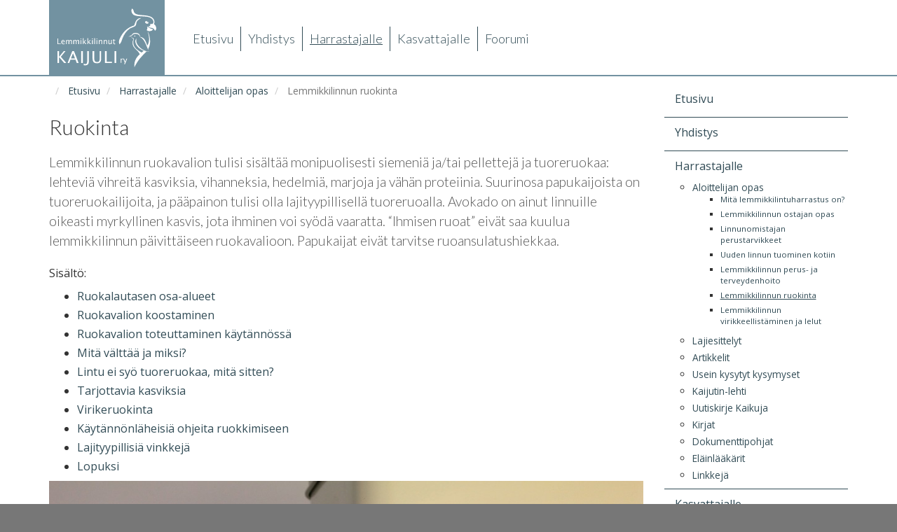

--- FILE ---
content_type: text/html; charset=utf-8
request_url: https://kaijuli.papukaijat.net/harrastajalle/aloittelijan-opas/ruokinta
body_size: 79100
content:
<!DOCTYPE html>
<html>

<head>

    <base href="https://kaijuli.papukaijat.net/harrastajalle/aloittelijan-opas/ruokinta" />
	<meta http-equiv="content-type" content="text/html; charset=utf-8" />
	<meta name="keywords" content="Lemmikkilinnut Kaijuli ry" />
	<meta name="author" content="Jarmo Tuutti" />
	<meta name="description" content="Tietoa lemmikkilintujen ruokinnasta." />
	<meta name="generator" content="Joomla! - Open Source Content Management" />
	<title>Lemmikkilinnun ruokinta - Lemmikkilinnut Kaijuli ry</title>
	<link href="/modules/mod_instantfblogin/assets/css/style.css" rel="stylesheet" type="text/css" />
	<link href="/media/system/css/modal.css?a7dc0a7b1019dd84a3ceb5f6934aae42" rel="stylesheet" type="text/css" />
	<link href="/media/mod_responsivemenu/css/theme.css.php?d_theme=0&amp;maxMobileWidth=991&amp;fontSize=16&amp;googleFontFamily=Lato&amp;equalizeWidths=0&amp;d_menuBG=%233474a6&amp;d_textColor=%23ffffff&amp;d_textColor2=%23247eab&amp;rootItemsCount=5&amp;d_transBG=0&amp;moduleid=108" rel="stylesheet" type="text/css" />
	<link href="/media/mod_responsivemenu/css/theme.css.php?m_theme=1&amp;maxMobileWidth=991&amp;fontSize=16&amp;googleFontFamily=Lato&amp;m_menuBG=%237292a1&amp;m_textColor=%23ffffff&amp;m_textColor2=%23247eab&amp;m_toggleTextColor=%23ffffff&amp;m_transBG=0&amp;rootItemsCount=5&amp;moduleid=108" rel="stylesheet" type="text/css" />
	<script type="application/json" class="joomla-script-options new">{"csrf.token":"fc3e3a6e88728d4d1caa342a39cdbbde","system.paths":{"root":"","base":""},"system.keepalive":{"interval":840000,"uri":"\/component\/ajax\/?format=json"}}</script>
	<script src="/media/jui/js/jquery.min.js?a7dc0a7b1019dd84a3ceb5f6934aae42" type="text/javascript"></script>
	<script src="/media/jui/js/jquery-noconflict.js?a7dc0a7b1019dd84a3ceb5f6934aae42" type="text/javascript"></script>
	<script src="/media/jui/js/jquery-migrate.min.js?a7dc0a7b1019dd84a3ceb5f6934aae42" type="text/javascript"></script>
	<script src="/media/system/js/caption.js?a7dc0a7b1019dd84a3ceb5f6934aae42" type="text/javascript"></script>
	<script src="/media/system/js/core.js?a7dc0a7b1019dd84a3ceb5f6934aae42" type="text/javascript"></script>
	<!--[if lt IE 9]><script src="/media/system/js/polyfill.event.js?a7dc0a7b1019dd84a3ceb5f6934aae42" type="text/javascript"></script><![endif]-->
	<script src="/media/system/js/keepalive.js?a7dc0a7b1019dd84a3ceb5f6934aae42" type="text/javascript"></script>
	<script src="/media/jui/js/bootstrap.min.js?a7dc0a7b1019dd84a3ceb5f6934aae42" type="text/javascript"></script>
	<script src="/modules/mod_instantfblogin/assets/js/jsapp.js" type="text/javascript"></script>
	<script src="/media/system/js/mootools-core.js?a7dc0a7b1019dd84a3ceb5f6934aae42" type="text/javascript"></script>
	<script src="/media/system/js/mootools-more.js?a7dc0a7b1019dd84a3ceb5f6934aae42" type="text/javascript"></script>
	<script src="/media/system/js/modal.js?a7dc0a7b1019dd84a3ceb5f6934aae42" type="text/javascript"></script>
	<script src="/modules/mod_responsivemenu/js/jquery.easing.1.3.js" type="text/javascript" defer="defer"></script>
	<script src="/modules/mod_responsivemenu/js/responsivemenu.js.php?d_theme=0&amp;m_theme=1" type="text/javascript" defer="defer"></script>
	<script type="text/javascript">
jQuery(window).on('load',  function() {
				new JCaption('img.caption');
			});jQuery(function($){ initTooltips(); $("body").on("subform-row-add", initTooltips); function initTooltips (event, container) { container = container || document;$(container).find(".hasTooltip").tooltip({"html": true,"container": "body"});} });var ifblAppId = '360192721035229';var ifblSdkVersion = 'v2.6';(function(d) {
				var js, id = 'facebook-jssdk', ref = d.getElementsByTagName('script')[0];if(d.getElementById(id)){return;}js = d.createElement('script');
				js.id = id;
				js.async = true;
				js.src = '//connect.facebook.net/fi_FI/sdk.js#xfbml=1&version=v2.6&appId=360192721035229';
				ref.parentNode.insertBefore(js, ref);
		}(document));
		jQuery(function($) {
			SqueezeBox.initialize({});
			initSqueezeBox();
			$(document).on('subform-row-add', initSqueezeBox);

			function initSqueezeBox(event, container)
			{
				SqueezeBox.assign($(container || document).find('a.modal').get(), {
					parse: 'rel'
				});
			}
		});

		window.jModalClose = function () {
			SqueezeBox.close();
		};

		// Add extra modal close functionality for tinyMCE-based editors
		document.onreadystatechange = function () {
			if (document.readyState == 'interactive' && typeof tinyMCE != 'undefined' && tinyMCE)
			{
				if (typeof window.jModalClose_no_tinyMCE === 'undefined')
				{
					window.jModalClose_no_tinyMCE = typeof(jModalClose) == 'function'  ?  jModalClose  :  false;

					jModalClose = function () {
						if (window.jModalClose_no_tinyMCE) window.jModalClose_no_tinyMCE.apply(this, arguments);
						tinyMCE.activeEditor.windowManager.close();
					};
				}

				if (typeof window.SqueezeBoxClose_no_tinyMCE === 'undefined')
				{
					if (typeof(SqueezeBox) == 'undefined')  SqueezeBox = {};
					window.SqueezeBoxClose_no_tinyMCE = typeof(SqueezeBox.close) == 'function'  ?  SqueezeBox.close  :  false;

					SqueezeBox.close = function () {
						if (window.SqueezeBoxClose_no_tinyMCE)  window.SqueezeBoxClose_no_tinyMCE.apply(this, arguments);
						tinyMCE.activeEditor.windowManager.close();
					};
				}
			}
		};
		
	</script>


	<link rel="stylesheet" href="https://maxcdn.bootstrapcdn.com/bootstrap/3.3.6/css/bootstrap.min.css" integrity="sha384-1q8mTJOASx8j1Au+a5WDVnPi2lkFfwwEAa8hDDdjZlpLegxhjVME1fgjWPGmkzs7" crossorigin="anonymous">	
	<script src="https://maxcdn.bootstrapcdn.com/bootstrap/3.3.6/js/bootstrap.min.js" integrity="sha384-0mSbJDEHialfmuBBQP6A4Qrprq5OVfW37PRR3j5ELqxss1yVqOtnepnHVP9aJ7xS" crossorigin="anonymous"></script>

    <meta name="viewport" content="width=device-width, initial-scale=1.0">

	<link href='https://fonts.googleapis.com/css?family=Lato:300,700|Open+Sans' rel='stylesheet' type='text/css'>
	<link href='/templates/kaijuli/css/style.css' rel='stylesheet' type='text/css'>
	<script src='https://www.google.com/recaptcha/api.js'></script>
  



	        <!-- Global site tag (gtag.js) - Google Analytics -->
<script async src='https://www.googletagmanager.com/gtag/js?id=UA-57448417-1'></script>
<script>
	        window.dataLayer = window.dataLayer || [];
  function gtag(){dataLayer.push(arguments);}
  gtag('js', new Date());

  gtag('config', 'UA-57448417-1');
</script> 
<!-- //End Global Google Analytics Site Tag Plugin by PB Web Development -->


</head>

<body>

  <div style="background-color: white; padding-bottom: 0px;">
    
	<!-- header -->
	<div class="container">
		<div class="row">
			
			<div class="col-md-2">
						<div class="moduletable">
						

<div class="custom"  >
	<div style="background-color: #7292a1; padding: 10px; text-align: center;">

<a href="/">
<img src="/images/kaijulit-logo-valkoinen.svg" alt="Kaijuli logo valkoinen kuvalla" class="lintulogo-v1" />
<img src="/images/kaijuli-logo-teksti-valkoinen.svg" alt="Kaijuli logo valkoinen teksti" class="lintulogo-v2" />
</a>

</div></div>
		</div>
	
			</div> <!-- /col -->
			
			<div class="col-md-10">
						<div class="moduletable_menu1">
						<ul class="nav menu mod-list">
<li class="item-101 default"><a href="/" >Etusivu</a></li><li class="item-102 deeper parent"><a href="/yhdistys" >Yhdistys</a><ul class="nav-child unstyled small"><li class="item-179"><a href="/yhdistys/liity-jaseneksi" >Liity jäseneksi</a></li><li class="item-180 parent"><a href="/yhdistys/yhdistyksen-perustiedot" >Yhdistyksen perustiedot</a></li><li class="item-185 parent"><a href="/yhdistys/jasenpalvelut" >Jäsenpalvelut</a></li><li class="item-186"><a href="/yhdistys/alueellinen-toiminta" >Alueellinen toiminta</a></li><li class="item-413"><a href="/yhdistys/tapahtumakalenteri" >Tapahtumakalenteri</a></li><li class="item-748"><a href="/yhdistys/tapahtumasaannot" >Tapahtumasäännöt</a></li><li class="item-187"><a href="/yhdistys/elainsuojelulaki" >Eläinsuojelulaki</a></li><li class="item-188"><a href="/yhdistys/medialle" >Medialle</a></li><li class="item-610"><a href="/yhdistys/yhteistyoliikkeet" >Yhteistyökumppaneille</a></li><li class="item-747"><a href="/yhdistys/viranomaisille" >Viranomaisille</a></li><li class="item-540"><a href="/yhdistys/jasenrekisteri" >Jäsenrekisteri</a></li><li class="item-539"><a href="/yhdistys/tapahtumakavijarekisteri" >Tapahtumakävijärekisteri</a></li></ul></li><li class="item-103 active deeper parent"><a href="/harrastajalle" >Harrastajalle</a><ul class="nav-child unstyled small"><li class="item-190 active parent"><a href="/harrastajalle/aloittelijan-opas" >Aloittelijan opas</a></li><li class="item-156 parent"><a href="/harrastajalle/lajiesittelyt" >Lajiesittelyt</a></li><li class="item-192 parent"><a href="/harrastajalle/artikkelit" >Artikkelit</a></li><li class="item-158"><a href="/harrastajalle/usein-kysytyt-kysymyset" >Usein kysytyt kysymyset</a></li><li class="item-200"><a href="/harrastajalle/kaijutin-lehti" >Kaijutin-lehti</a></li><li class="item-201"><a href="/harrastajalle/uutiskirje-kaikuja" >Uutiskirje Kaikuja</a></li><li class="item-202"><a href="/harrastajalle/kirjat" >Kirjat</a></li><li class="item-203"><a href="/harrastajalle/dokumenttipohjat" >Dokumenttipohjat</a></li><li class="item-746"><a href="/harrastajalle/elainlaakarit" >Eläinlääkärit</a></li><li class="item-204"><a href="/harrastajalle/linkkeja" >Linkkejä</a></li></ul></li><li class="item-104 deeper parent"><a href="/kasvattajalle" >Kasvattajalle</a><ul class="nav-child unstyled small"><li class="item-211"><a href="/kasvattajalle/kasvattaja-artikkelit" >Artikkelit</a></li><li class="item-205"><a href="/kasvattajalle/kasvattajalista" >Kasvattajalista</a></li><li class="item-206"><a href="/kasvattajalle/kasvatusprojektin-toiminta" >Kasvatusprojektin toiminta</a></li><li class="item-207"><a href="/kasvattajalle/kasvattajan-maaritelma" >Kasvattajan määritelmä</a></li><li class="item-209"><a href="/kasvattajalle/kasvattajaksi-hakeutuminen" >Kasvattajaksi hakeutuminen</a></li></ul></li><li class="item-128"><a href="/forum" >Foorumi</a></li></ul>
		</div>
			<div class="moduletable_menures">
							<a style="display:none;" class="responsiveMenu1m toggleMenu " href="#"><span>Menu</span></a>
	<ul id="responsiveMenu108" style="display:none;" class="responsiveMenuTheme0d responsiveMenuTheme1m  " data-maxmobilewidth = "991" data-parentLinkDoubleSwitch="0">
	<li id="item-101" class="first"><a href="/" ><span class="linker">Etusivu</span></a></li><li id="item-102" class="deeper parent"><a href="/yhdistys" ><span class="linker">Yhdistys</span><span class="opener">&nbsp;</span></a><ul><li id="item-179"><a href="/yhdistys/liity-jaseneksi" ><span class="linker">Liity jäseneksi</span></a></li><li id="item-180" class="deeper parent"><a href="/yhdistys/yhdistyksen-perustiedot" ><span class="linker">Yhdistyksen perustiedot</span><span class="opener">&nbsp;</span></a><ul><li id="item-225"><a href="/yhdistys/yhdistyksen-perustiedot/yhteydenotto" ><span class="linker">Yhteydenotto</span></a></li><li id="item-181"><a href="/yhdistys/yhdistyksen-perustiedot/yhdistyksen-historia" ><span class="linker">Yhdistyksen historia</span></a></li><li id="item-183"><a href="/yhdistys/yhdistyksen-perustiedot/hallitus-ja-toimihenkilot" ><span class="linker">Hallitus ja toimihenkilöt</span></a></li><li id="item-105"><a href="/yhdistys/yhdistyksen-perustiedot/saeaennoet" ><span class="linker">Säännöt</span></a></li><li id="item-182"><a href="/yhdistys/yhdistyksen-perustiedot/dokumentit" ><span class="linker">Dokumentit</span></a></li></ul></li><li id="item-185" class="deeper parent"><a href="/yhdistys/jasenpalvelut" ><span class="linker">Jäsenpalvelut</span><span class="opener">&nbsp;</span></a><ul><li id="item-189"><a href="/yhdistys/jasenpalvelut/yhteistyoliikkeet" ><span class="linker">Yhteistyöliikkeet</span></a></li></ul></li><li id="item-186"><a href="/yhdistys/alueellinen-toiminta" ><span class="linker">Alueellinen toiminta</span></a></li><li id="item-413"><a href="/yhdistys/tapahtumakalenteri" ><span class="linker">Tapahtumakalenteri</span></a></li><li id="item-748"><a href="/yhdistys/tapahtumasaannot" ><span class="linker">Tapahtumasäännöt</span></a></li><li id="item-187"><a href="/yhdistys/elainsuojelulaki" ><span class="linker">Eläinsuojelulaki</span></a></li><li id="item-188"><a href="/yhdistys/medialle" ><span class="linker">Medialle</span></a></li><li id="item-610"><a href="/yhdistys/yhteistyoliikkeet" ><span class="linker">Yhteistyökumppaneille</span></a></li><li id="item-747"><a href="/yhdistys/viranomaisille" ><span class="linker">Viranomaisille</span></a></li><li id="item-540"><a href="/yhdistys/jasenrekisteri" ><span class="linker">Jäsenrekisteri</span></a></li><li id="item-539"><a href="/yhdistys/tapahtumakavijarekisteri" ><span class="linker">Tapahtumakävijärekisteri</span></a></li></ul></li><li id="item-103" class="active deeper parent"><a href="/harrastajalle" ><span class="linker">Harrastajalle</span><span class="opener">&nbsp;</span></a><ul><li id="item-190" class="active deeper parent"><a href="/harrastajalle/aloittelijan-opas" ><span class="linker">Aloittelijan opas</span><span class="opener">&nbsp;</span></a><ul><li id="item-191"><a href="/harrastajalle/aloittelijan-opas/mita-lemmikkilintuharrastus-on" ><span class="linker">Mitä lemmikkilintuharrastus on?</span></a></li><li id="item-299"><a href="/harrastajalle/aloittelijan-opas/ostajan-opas" ><span class="linker">Lemmikkilinnun ostajan opas</span></a></li><li id="item-300"><a href="/harrastajalle/aloittelijan-opas/linnun-perustarvikkeet" ><span class="linker">Linnunomistajan perustarvikkeet</span></a></li><li id="item-372"><a href="/harrastajalle/aloittelijan-opas/linnun-tuominen-kotiin" ><span class="linker">Uuden linnun tuominen kotiin</span></a></li><li id="item-457"><a href="/harrastajalle/aloittelijan-opas/linnun-perus-ja-terveydenhoito" ><span class="linker">Lemmikkilinnun perus- ja terveydenhoito</span></a></li><li id="item-538" class="current active"><a href="/harrastajalle/aloittelijan-opas/ruokinta" ><span class="linker">Lemmikkilinnun ruokinta</span></a></li><li id="item-642"><a href="/harrastajalle/aloittelijan-opas/virikkeellistaminen-lelut" ><span class="linker">Lemmikkilinnun virikkeellistäminen ja lelut</span></a></li></ul></li><li id="item-156" class="deeper parent"><a href="/harrastajalle/lajiesittelyt" ><span class="linker">Lajiesittelyt</span><span class="opener">&nbsp;</span></a><ul><li id="item-441"><a href="/harrastajalle/lajiesittelyt/aratinga-aratit" ><span class="linker">Aratinga-aratit</span></a></li><li id="item-672"><a href="/harrastajalle/lajiesittelyt/suomuaratit" ><span class="linker">Suomuaratit</span></a></li><li id="item-704"><a href="/harrastajalle/lajiesittelyt/pikkuara" ><span class="linker">Pikkuara</span></a></li><li id="item-291"><a href="/harrastajalle/lajiesittelyt/harmaapapukaija" ><span class="linker">Harmaapapukaija</span></a></li><li id="item-671"><a href="/harrastajalle/lajiesittelyt/kaijaset" ><span class="linker">Kaijaset</span></a></li><li id="item-297"><a href="/harrastajalle/lajiesittelyt/kakadut" ><span class="linker">Kakadut</span></a></li><li id="item-705"><a href="/harrastajalle/lajiesittelyt/kakariki" ><span class="linker">Kakariki</span></a></li><li id="item-344"><a href="/harrastajalle/lajiesittelyt/kyyhkyt" ><span class="linker">Kyyhkyt</span></a></li><li id="item-287"><a href="/harrastajalle/lajiesittelyt/munkkiaratti" ><span class="linker">Munkkiaratti</span></a></li><li id="item-157"><a href="/harrastajalle/lajiesittelyt/neitokakadu" ><span class="linker">Neitokakadu</span></a></li><li id="item-288"><a href="/harrastajalle/lajiesittelyt/kauluskaija" ><span class="linker">Kauluskaija</span></a></li><li id="item-289"><a href="/harrastajalle/lajiesittelyt/seeprapeippo" ><span class="linker">Seeprapeippo</span></a></li><li id="item-285"><a href="/harrastajalle/lajiesittelyt/undulaatti" ><span class="linker">Undulaatti</span></a></li><li id="item-294"><a href="/harrastajalle/lajiesittelyt/valkovatsa-aratit" ><span class="linker">Valkovatsa-aratit</span></a></li></ul></li><li id="item-192" class="deeper parent"><a href="/harrastajalle/artikkelit" ><span class="linker">Artikkelit</span><span class="opener">&nbsp;</span></a><ul><li id="item-194"><a href="/harrastajalle/artikkelit/yleiset-artikkelit" ><span class="linker">Yleiset artikkelit</span></a></li><li id="item-199"><a href="/harrastajalle/artikkelit/ruokinta" ><span class="linker">Ruokinta</span></a></li><li id="item-198"><a href="/harrastajalle/artikkelit/terveydenhoito" ><span class="linker">Terveydenhoito</span></a></li><li id="item-196"><a href="/harrastajalle/artikkelit/kayttaytyminen-ja-koulutus" ><span class="linker">Käyttäytyminen ja koulutus</span></a></li></ul></li><li id="item-158"><a href="/harrastajalle/usein-kysytyt-kysymyset" ><span class="linker">Usein kysytyt kysymyset</span></a></li><li id="item-200"><a href="/harrastajalle/kaijutin-lehti" ><span class="linker">Kaijutin-lehti</span></a></li><li id="item-201"><a href="/harrastajalle/uutiskirje-kaikuja" ><span class="linker">Uutiskirje Kaikuja</span></a></li><li id="item-202"><a href="/harrastajalle/kirjat" ><span class="linker">Kirjat</span></a></li><li id="item-203"><a href="/harrastajalle/dokumenttipohjat" ><span class="linker">Dokumenttipohjat</span></a></li><li id="item-746"><a href="/harrastajalle/elainlaakarit" ><span class="linker">Eläinlääkärit</span></a></li><li id="item-204"><a href="/harrastajalle/linkkeja" ><span class="linker">Linkkejä</span></a></li></ul></li><li id="item-104" class="deeper parent"><a href="/kasvattajalle" ><span class="linker">Kasvattajalle</span><span class="opener">&nbsp;</span></a><ul><li id="item-211"><a href="/kasvattajalle/kasvattaja-artikkelit" ><span class="linker">Artikkelit</span></a></li><li id="item-205"><a href="/kasvattajalle/kasvattajalista" ><span class="linker">Kasvattajalista</span></a></li><li id="item-206"><a href="/kasvattajalle/kasvatusprojektin-toiminta" ><span class="linker">Kasvatusprojektin toiminta</span></a></li><li id="item-207"><a href="/kasvattajalle/kasvattajan-maaritelma" ><span class="linker">Kasvattajan määritelmä</span></a></li><li id="item-209"><a href="/kasvattajalle/kasvattajaksi-hakeutuminen" ><span class="linker">Kasvattajaksi hakeutuminen</span></a></li></ul></li><li id="item-128"><a href="/forum" ><span class='linker'>Foorumi</span></a></li></ul>
	<div id="responsiveMenu108Here" class="responsiveMenuHere"></div>
			</div>
	
			</div> <!-- /col -->
			
		</div> <!-- /row -->
	</div> <!-- /container -->

			<div class="moduletable">
						

<div class="custom"  >
	<div style="
border-color: #7292a1;
border-style: solid;
border-width: 0 0 2px 0;
margin-bottom: 10px;
"></div>
		</div>
	

    <!-- main container -->
    <div class="container">

        <!-- mid container - includes main content area and right sidebar -->
        <div class='row'>
			<div class="col-md-12">
				
                <div id="system-message-container">
	</div>

			</div> <!-- /col -->
		</div> <!-- /row -->

		<div class="row">

			
				<div class="col-md-9" style="margin-bottom: 20px;">
							<div class="moduletable">
						<div aria-label="Breadcrumbs" role="navigation">
	<ul itemscope itemtype="https://schema.org/BreadcrumbList" class="breadcrumb">
					<li class="active">
				<span class="divider icon-location"></span>
			</li>
		
						<li itemprop="itemListElement" itemscope itemtype="https://schema.org/ListItem">
											<a itemprop="item" href="/" class="pathway"><span itemprop="name">Etusivu</span></a>
					
											<span class="divider">
							<img src="/media/system/images/arrow.png" alt="" />						</span>
										<meta itemprop="position" content="1">
				</li>
							<li itemprop="itemListElement" itemscope itemtype="https://schema.org/ListItem">
											<a itemprop="item" href="/harrastajalle" class="pathway"><span itemprop="name">Harrastajalle</span></a>
					
											<span class="divider">
							<img src="/media/system/images/arrow.png" alt="" />						</span>
										<meta itemprop="position" content="2">
				</li>
							<li itemprop="itemListElement" itemscope itemtype="https://schema.org/ListItem">
											<a itemprop="item" href="/harrastajalle/aloittelijan-opas" class="pathway"><span itemprop="name">Aloittelijan opas</span></a>
					
											<span class="divider">
							<img src="/media/system/images/arrow.png" alt="" />						</span>
										<meta itemprop="position" content="3">
				</li>
							<li itemprop="itemListElement" itemscope itemtype="https://schema.org/ListItem" class="active">
					<span itemprop="name">
						Lemmikkilinnun ruokinta					</span>
					<meta itemprop="position" content="4">
				</li>
				</ul>
</div>
		</div>
	
					<div class="item-page" itemscope itemtype="https://schema.org/Article">
	<meta itemprop="inLanguage" content="fi-FI" />
	
		
						
		
	
	
		
								<div itemprop="articleBody">
		<h1>Ruokinta</h1>

<p class="intro">Lemmikkilinnun ruokavalion tulisi sisältää monipuolisesti siemeniä ja/tai pellettejä ja tuoreruokaa: lehteviä vihreitä kasviksia, vihanneksia, hedelmiä, marjoja ja vähän proteiinia. Suurinosa papukaijoista on tuoreruokailijoita, ja pääpainon tulisi olla lajityypillisellä tuoreruoalla. Avokado on ainut linnuille oikeasti myrkyllinen kasvis, jota ihminen voi syödä vaaratta. “Ihmisen ruoat” eivät saa kuulua lemmikkilinnun päivittäiseen ruokavalioon. Papukaijat eivät tarvitse ruoansulatushiekkaa.</p>

<p>Sisältö:</p>
<ul>
<li><a href="#osaalueet">Ruokalautasen osa-alueet</a></li>
<li><a href="#koostaminen">Ruokavalion koostaminen</a></li>
<li><a href="#toteuttaminen">Ruokavalion toteuttaminen käytännössä</a></li>
<li><a href="#mitavalttaa">Mitä välttää ja miksi?</a></li>
<li><a href="#tuoreruoalletotuttaminen">Lintu ei syö tuoreruokaa, mitä sitten?</a></li>
<li><a href="#kasvilista">Tarjottavia kasviksia</a></li>
<li><a href="#virikeruokinta">Virikeruokinta</a></li>
<li><a href="#ohjeita">Käytännönläheisiä ohjeita ruokkimiseen</a></li>
<li><a href="#lajityypilliset">Lajityypillisiä vinkkejä</a></li>
<li><a href="#lopuksi">Lopuksi</a></li>
</ul>

<center><img src="/images/aloittelijan-opas/ruokinta-bird-food.jpg" alt=""/></center>



<a name="osaalueet"></a><h2>Ruokalautasen osa-alueet</h2>


<p>Valitettavasti monen lemmikkilinnun ruokavalio on paljon yksitoikkoisempi, mitä sen kuuluisi olla. Osasyynä voi olla linnun nirsous, mutta suurempana syynä on oikeasti omistajan tietämättömyys linnun vaatimuksista tai ruokavalion toteuttaminen väärin keinoin. Ruokavaliossa tärkeää on sekä monipuolisuus että säännöstely.</p>

<h3>Kuivaruoka</h3>

<p>Kuivaruoalla tarkoitetaan linnuille tarkoitettuja siemeniä tai pellettejä. Kuivaruoan tulee olla laadukasta, mikä tahansa siemenseos ei riitä. Esimerkiksi pelkästään auringonkukansiemenet ovat rasvaisia. Ne ovat monen linnun mielestä maukkaita, mutta niiden ei pitäisi rakentaa pohjaa linnun ruokavaliolle, esimerkiksi isojen papukaijojen siemenseokset sisältävät helposti liikaa auringonkukansiemeniä ja muita rasvaisia siemeniä.</p>

<p>Pelletit eivät ole täysravintopuriste, vaikka niitä sellaisena mainostetaankin monien eläinkauppiaiden ja ulkomaalaisten lähteiden toimesta. Varsinkin isoille linnuille ne voivat toimia siementen korvikkeena, mutta luontaisille siemensyöjille kuten neitokakaduille ja undulaateille siemeniä ei tulisi korvata kokonaan pelleteillä, esimerkiksi neitokakadulle pelletit sisältävät siemenravintoon nähden monesti liikaa proteiinia.</p>

<p>Pähkinät ja hirssintähkät ovat herkkua auringonkukansiementen ohella, ja suurimmalle osalle linnuista tällaisten energia- ja rasvapitoisten herkkujen tarjoilua tulisi säädellä. Herkkuja voi tarjoilla päivittäin, mutta esimerkiksi virikkeiden kautta, koulutushetkissä tai kädestä tarjoiltuna vahvistamaan linnun ja ihmisten sidettä. Poikkeuksena mainittakoon arat, joiden ruokavalion tulee sisältää enemmän rasvaa kuin monella muulla lajilla, ja näille hyvälaatuista rasvaa sisältäviä pähkinöitä voi tarjoilla hieman muita enemmän.</p>

<p>Kuivaruoka ajatellaan helposti perusruokana, koska sen tarjoileminen ja tarjolla pitäminen on helppoa: ruokaseos ostetaan yleensä valmiina, sen voi tarjoilla suoraan kupista ja ilman pelkoa pilaantumisesta huoneenlämmössä päivän aikana, kuten tuoreruoalle saattaa käydä. Kuivaruoka ei kuitenkaan kaikille lajeille saa olla ruokavalion perusta, eikä se esimerkiksi siemensyöjilläkään saa kattaa lähes koko ruokavaliota, tuoreruoan ollessa vain satunnaisesti tarjolla. Millekään lajille pellettejä ei tulisi pitää niin kokonaisvaltaisena perusravintona, että ne muodostavat valtaosan ruokavaliosta. Pelletit eivät ole täysravintopuriste kuten laadukas kuivanappula voi olla koiralle tai jyrsijälle. Vaikka siemen- tai pellettipussissa onkin tietyn lajin nimi tai kuva, ei se tarkoita, että se olisi välttämättä optimaalinen, ainoa ravinto juuri sille lajille.</p>

<p>Lajeilla, joilla pääpaino tulisi olla tuoreruoalla, voi kaiken kuivaruoan tarjota jostain haastavammasta paikasta, kunhan linnun opettaa ja totuttaa tähän tapaan. Kuivaruoan ollessa vaikeammin saatavilla lintu syö enemmän helpommin tarjolla olevaa tuoreruokaa. Kuivaruoan etsiminen virikkeistä on taas oivaa, luontaista aktivointia linnulle.</p>

<p>Linnuilla on nopea aineenvaihdunta, ja ne syövät kokoonsa nähden paljon ja usein. Tämän takia linnulla tulee olla syömäkelpoista ruokaa tarjolla kaiken aikaa, vaikkakin ruoka voi olla vaikkapa namijemmalelussa avoimen kuppitarjoilun sijaan. Osa linnuista on todella nirsoja eivätkä ne välttämättä edes tunnista ruoaksi kaikkea niille tarjottua tuoreruokaa. Tässä artikkelissa kerrotaan myös, kuinka opettaa nirsoa lintua ruokailemaan monipuolisemmin. Omistajan ei siis kannata sortua laiskuuteen nirson linnun kanssa tarjoten sille vain yksinomaan pellettejä tai siemeniä suoraan kupista, sillä rajattomalla kuivaruualla oleva lintu (hieman lajista riippuen) kärsii helpommin terveysongelmista kuten lihomisesta, sisäelinten rasvoittumisesta ja vitamiinien vajauksesta. </p>

<center><img src="/images/aloittelijan-opas/ruokinta-kuivaruoka.jpg" alt="Undulaatti siemenseoksen äärellä"/></center>

<h3>Tuoreruoka</h3>

<p>Tuoreruoka pitää sisällään monia erilaisia kasviryhmiä, joiden eri osa-alueet vaihtelevat eri lajien tai sukujen ruokaympyröissä.</p>

<p><b>Tummat, lehtevät vihreät</b> ovat suuressa osassa monen lajin tuoreruokavaliossa. Luonnossa tällaisia ovat esimerkiksi lehdet, silmut, heinät ja ruohot, mutta lemmikkilinnuille tämän osa-alueen toteuttaminen voi olla haastavampaa. Kesällä kasvien kerääminen ulkoa on helppoa, talvella kasveja voi joutua versottamaan itse. Kaupasta tummia vihreitä ovat mm. lehtikaali, järvikylän ruustinnan salaatti, punainen romaine, punainen salanova, sekä yrtit, kuten basilika ja rucola sekä kasvien mukana tulevat lehdet, joita ei ihmisravinnoksi usein käytetä (kuten porkkanan naatit). Monesti mitä tummemman vihreä lehtevä vihreä on, sitä terveellisempi se on.</p>

<p><b>Vihannekset</b> ovat myöskin tärkeä osa-alue. Tähän kuuluvat kaikki ihmistenkin ruokalautaselta tutut kasvilajit. Vihannekset tulisi tarjoilla mielellään tuoreena, sillä kerran kypsennetyt tai kertaalleen pakastetut kasvikset alkavat pilaantua nopeasti huoneenlämmössä. Huoneenlämpöön sulatettujen pakastevihannesten tarjoilu ei ole kiellettyä, mutta tällaista seosta ei voi kannata linnun saataville paria tuntia pidempään.</p>

<p><b>Marjat</b> ovat usealle lajille tärkeä osa tuoreruokavaliota. Kesällä ja syksyllä marjoja on helppo kerätä itse, talvella on taas usein tyydyttävä kaupan tai pakastimen tarjontaan. Pakastemarjoja tarjoillessa koskee sama, kuin muiden pakasteiden kanssa: kerran pakastetut ja sulatetut marjat pilaantuvat nopeasti lämpimässä. Kannattaa huomioida, että ulkomailta tulevat kaupan pakastemarjat suositellaan lisäksi kiehautettavan salmonellariskin minimoimiseksi. Omistajan kannattaa pitää mielessä, että muitakin kuin maukkaimpia marjoja voi tarjoilla linnuille, kunhan ne ovat myrkyttömiä: esimerkiksi monen takapihalta löytyvän pihlajan ja marja-aronian marjat maistuvat monelle linnulle.</p>

<div class="oikea"><img src="/images/aloittelijan-opas/ruokinta-caique.jpg" alt=""/>
Valkovatsa-aratti. <br>Kuva: Ida-Emilia Kaukonen.</div>

<p><b>Hedelmät</b> ovat monen papukaijan herkkua. Ne sisältävät paljon energiaa ja sokeria, joten niitä ei tulisi tarjoilla paljoa päivässä. Varsinkin monen linnun herkku, banaani on hyvin kaloririkasta, ja viinirypäleet voivat sisältää jämiä tuholaismyrkyistä. Avokado on ainoa linnuille myrkyllinen hedelmä, jota ihminen voi syödä huoletta. Avokadon sisältämä persiini voi aiheuttaa linnuissa sydämenpysähdyksen jo pieninäkin määrinä.</p>

<p><b>Mukuloita ja juureksia</b> ei monen lemmikkilinnun luontaiseen ruokavalioon kuulu. Osa papukaijalajeista kuitenkin kaivelee maatakin esim. juuria syöden, eikä juuresten satunnaisessa tarjoamisessa ole mitään pahaa. Esimerkiksi porkkana sisältää paljon A-vitamiinia. Bataatti sisältää myös höydyllisiä vitamiineja, mutta niiden kunnollisen imeytymisen vuoksi bataatti kannattaa kiehauttaa tai höyryttää, ja jäähdyttää huoneenlämpöön ennen tarjoilua.</p>

<p><b>Nuput, kukat ja silmut</b> kuuluvat monen linnun luontaiseen ruokavalioon, mutta niiden tarjoileminen varsinkin muulloin kuin kesällä voi olla haastavaa. Turvallisia kasveja voi kasvattaa sisällä tai kerätä kesäisin joko tuoreena tarjoiltavaksi tai kuivattaa talven varalle. Turvallisia luonnonkasveja ovat mm. voikukka, piharatamo ja apilat, ja kukkapenkistäkin tarjottavaksi kelpaavat mm. ruusu (kunhan varoo piikkejä), auringonkukka ja orvokki. Kukkakaupan antimiin kannattaa suhtautua varauksella, sillä linnulle ei tulisi tarjoilla kasvin osia, jotka on käsitelty tuholaistorjunta-ainein.</p>

<p><b>Idut</b> ovat ravintorikkaita ja linnun omaa siemenseosta on helppo idättää itse. Idätettävässä siemenseoksessa ei saa olla mukana pellettejä tai kuorittuja siemeniä. Idätyksen kanssa tulee olla tarkka hygienian kanssa, sillä idut pilaantuvat helposti. Varsinkin vahingoittuneet idut ovat erityisen herkkiä pilaantumaan. Idätyksen voi aloittaa vain liottamalla siemeniä esimerkiksi tunnin ajan. Jo tämä laukaisee itämisprosessin, vaikka mitään ulkoista muutosta siemenissä ei näin lyhyessä ajassa ehdikään tapahtua. Ituja voi idättää pitkällekin, kunhan huolehtii, etteivät ne pilaannu. Linnuille turvallisista siemenistä voi myös kasvattaa versoja lintujen syötäväksi, esimerkiksi auringonkukka ja herne kasvavat nopeasti sisälläkin. Lue lisää idätyksestä <a href="http://www.kaijuli.fi/harrastajalle/artikkelit/ruokinta/35-idaetys">TÄÄLTÄ</a>. Ituseoksia saa ostettua valmiina myös ruokakaupoista.</p>

<p>Useimmat lemmikkilinnut ovat periaatteessa sekasyöjiä. Niiden ruokavalio on kasvipainoitteinen, mutta tulee sisältää myös jonkin verran<b> proteiinia</b>. Proteiinia, kuten mitään muutakaan ruoka-ainesta ei ole kuitenkaan pakko tarjoilla välttämättä päivittäin, kunhan noin viikon mittaan ruokavalion eri osa-alueet tasapainottavat toisensa. Proteiininlähteitä ovat mm. keitetty kananmuna, kananliha ja jauhomadot. Eläinkaupoista saa ostettua myös kuivattuja hyönteisiä tai munaruokaa. Myös pavut ja herneet sisältävät proteiinia, mutta ne pitää valmistaa samoin kuin ihmiselle: käsittelemättömät pavut voivat olla myrkyllisiä. Joidenkin harrastajalähteiden mukaan papukaijat eivät tarvitse lainkaan eläinproteiinin lähteitä, vaan saavat tarvittavan proteiinimäärän huolella koostetusta kasvis- ja pellettiruokavaliosta. Eläinproteiinia ei tulisikaan tarjoilla liikaa.</p>

<h3>Lisäravinteet</h3>

<p>Linnuille tarkoitettuja lisäravinteita voi ostaa hyvin varusteilluista eläinkaupoista. Niitä on saatavilla esimerkiksi jauheena tai nesteenä, jotka annostellaan paketin ohjeen mukaan esimerkiksi veteen tai tuoreruoan päälle. Kuorellisten siemenien päälle tai sekaan ripoteltuna lisäravinne menee helposti hukkaan, sillä lintu yleensä kuorii siemenet jättäen kuoret syömättä. Lisäravinteista ei ole tehty tarkkaa tutkimusta, kuinka paljon ja usein niitä tulisi tarjoilla. Yleensä niitä ei suositella pidettävän osana päivittäistä ruokavaliota, vaan tarjota esimerkiksi kuureittain tilanteissa, joissa lintu voi kaivata lisää vitamiineja, kuten sulkasadon aikaan, muutossa tai muussa stressissä tai pesinnän aikana.</p>

<p>Lisäravinteiksi laskettakoon myös erilaiset linnuille tarjottavat kalkkikivet. Esimerkiksi teolliset kalkkikivet tai luonnolliset seepiansuomut takaavat linnulle kalkinsaannin, joka on tärkeää erityisesti muniville linnuille. Saatavilla on myös muita mineraalikiviä, kuten jodikiviä sekä savikiviä. Näitä kutsutaan joskus myös nimellä nokkakivi. Niitä kannattaa pitää linnuilla tarjolla kaiken aikaa, ja lintu voi itse niitä syödä mielensä mukaan. Jotkut linnut kuitenkin tuhoavat kalkkikiviä aikamoisella vauhdilla vain murustaen ne palaakaan syömättä, jolloin uusien kalkkikivien ostaminen ja tarjolle laittaminen yksi toisensa jälkeen ei ole välttämättä käytännöllistä. Tällöin linnulle voi tarjota välillä nestemäistä kalsiumia, esim. Calcivetia.</p>

<p>Ruoansulatushiekan soveltuvuudesta erilaisille linnuille on ollut puhetta jo kauan. Nyt on jo vakiintunut käsitys, että papukaijat eivät sitä tarvitse, mutta suoranokkaisille linnuille se voi olla hyödyksi. On olemassa myös esimerkiksi osterinkuorimurskaa, joka on lähes puhdasta kalkkia, ja jos se ei sisällä lainkaan hiekanjyviä, sitä voi pitää tarjolla myös papukaijoille, kunhan pitää huolen, ettei lintu ahmi sitä ylettömiä määriä. Hiekan liika ahmiminen lajiin katsomatta voi aiheuttaa hengenvaarallisen kuputukoksen. Linnun hiekankulutusta kannattaa siis tarkkailla.
</p>

<a name="koostaminen"></a><h2>Ruokavalion koostaminen</h2>

<p>Yleisesti iso osa isoista papukaijoista kuuluu niinsanottuihin erikoistumattomiin latvustoruokailijoihin, joilloin ne hyödyntävät ruokavaliossaan monen kasvin eri osia, ja ne ovat yleensä tuoreruokailijoita. Toinen kategoria, johon kuuluvat monet pienet papukaijat, esimerkiksi neitokakadut ja undulaatit, ovat siemensyöjiä, joiden ruokavalio sisältää tuoreruokailijoita enemmän siemeniä. Tämä ei tarkoita, että siemensyöjiin kuuluvat lajit söisivät luonnossakaan pelkästään siemeniä, vaan että niiden ruokavalio sisältää enemmän siemeniä kuin varsinaisen tuoreruokailevan lajin ruokavalio! </p>

<p>Joidenkin papukaijalajien ruokailutapoja on tutkittu jonkin verran luonnossa. Omat rajoitteensa luonnonmukaisen ruokailun järjestämiseen muodostavat jo pelkästään tarjolla olevat kasvikset: Suomen kauppojen vihanneshyllyihin harvoin eksyy eteläamerikkalaisen tai australialaisen lajin luonnonmukaisen ruokavalion kaikkia osasia. Tärkeää onkin jäljitellä ruokavalion sisältöä vitamiinien ja mineraalien puolesta, ei tarkalleen jokaista kasvilajia.</p>

<p>Vaikka siemensyöjiä kutsutaan nimellä siemensyöjä, se ei tarkoita, että lajin ruokavalion tulisi olla yksinomaan siemeniä. Edes hyvälaatuinen siemenseos tai pelletit ei korvaa monipuolista tuoreruokavaliota. Siemensyöjien ohjeellinen suhde siemenille ja tuoreruoalle on noin 60-50% siemeniä ja 40-50% tuoreruokaa. Karkeasti noin puolet ja puolet, joka on todellakin enemmän kuin pelkkä omenasiivu tai salaatinlehti silloin tällöin päivittäisen siemenannoksen kylkeen.</p>

<div class="oikea"><img src="/images/aloittelijan-opas/papukaijan-ruokalautanen-08.png" alt=""/>
<p class="kuvateksti">Papukaijan ruokapyramidin (tekijä Gloria Scholbe) pohjalta piirretty suuntaa-antava tuoreruokalautanen.</p></div>

<p>Erikoistumattomiin latvustoruokailijoihin kuuluu iso osa papukaijoista. Lajikohtaista vaihtelua mahtuu, mutta pääasiassa latvustoruokailijoiden ravinto on tuoreruokaa. Esimerkiksi papukaijojen ruokapyramidissa (kirjoittanut Gloria Scholbe, artikkeli löytyy myös suomennettuna Kaijutin 2006 -lehdestä) nämä keskimääräiset ohjearvot ovat 25% kuivaruokaa ja 75% tuoreravintoa. Euroopan eläintarhajärjestö EAZA:n ohjeistuksessa amatsoneille ohjearvo kuiva- ja tuoreruuan suhteelle on 30% kuivaruokaa ja 70% tuoreruokaa. Latvustoruokailijoilla tuoreruoan osuus on siis huomattavan suuri. (Lähde:  <a href="https://www.eaza.net/assets/Uploads/CCC/2016-Ecuadorian-amazon-EAZA-Best-Practice-Guidelines-Approved.pdf">EAZA Best Practice Guidelines </a> ja <a href="http://www.kaijuli.fi/images/kaijutin/kaijutin2006_pieni.pdf">Kaijutin 2006 / Papukaijojen ruokapyramidi</a>.)</p>

<p>Tärkeää minkä tahansa lajin kanssa on kuitenkin pyrkiä monipuolisuuteen sekä päivittäisessä että viikottaisessa ruokavaliossa, ja tähdätä mahdollisimman lajityypilliseen ruokavalioon. Nykyisin valitettavasti näkee yhä, että papukaijoja ruokitaan liikaa kuivaruoalla, oli se sitten siemeniä tai pellettejä.</p>

<p>Peippojen ja kanarialintujen ruokinta eroaa jonkin verran papukaijojen ruokinnasta. Yleisimmät peipot ovat voimakkaammin siemensyöjiä kuin varsinaiset siemensyöjäpapukaijatkaan. Sen vuoksi peippolinnuille on tärkeää tarjota erityisen hyvälaatuista ja monipuolista kuivaruokaa. Tuoreruokaa ei kannata kuitenkaan jättää täysin pois, ja erona papukaijoihin kanarialintujen kohdalla monesti mainitaan sitrushedelmät vältettävänä ruokana. Peippolinnutkin tarvitsevat proteiinia ruokavalioonsa. Yleisen ohjeen mukaan peippolinnuilla kannattaa pitää tarjolla ruoansulatushiekkaa, joskin osa harrastajista ei ole kohdannut ongelmia sen pois jättämisessäkään. Tärkeää kuitenkin on, että hiekan kulutusta seurataan niin, että siihen voidaan puuttua jos lintu alkaa ahmia hiekkaa. Joillakin lajeilla, esimerkiksi kanarialinnulla korostuvat myös erot ruokavaliossa arkena ja pesimäaikaan. Oman tai tulevan oman lajin ruokintaan kannattaakin perehtyä myös lajitasolla käyttäen luotettavia lähteitä, esimerkiksi tietotaitoaan alati päivittävien kasvattajien ohjeita.</p>

<p>Kyyhkyt, kuten lemmikkinä pidettävät timantti- ja naurukyyhkyt ovat peippojen tapaan enemmän kuivaruokailijoita. Naurukyyhkyille voi laittaa tarjolle eläinkaupoissa myytävää naurukyyhkyjen siemenseosta, mutta timanttikyyhkylle se voi olla liian suurirakeista nieltäväksi. Timanttikyyhkylle käy peipoille tarkoitettu siemenseos, joka sisältää pieniä siemeniä. Kyyhkytkään eivät pysty pilkkomaan tai kuorimaan ruokaa nokallaan, joten niillekin on pidettävä tarjolla ruoansulatushiekkaa. Tuoreruokaa voi tarjoilla, mutta se ei ole pääpainossa ruokavaliossa.</p>


<p>Sisällä pidettävien siniviiriäisten ruokinta on samankaltaista kuin muidenkin kanalintujen: se sisältää enemmän viljoja ja proteiinia verrattuna muihin lemmikkilintuihin. Kalkki on erityisen tärkeää viiriäisillä, sillä naaraat munivat paljon munia. Laadukas, monipuolinen siemenseos, kalkki ja sopiva kanojen valmisrehu ovat hyvä pohja ruokinnalle. Yrttejä, salaatteja, pieniä ituja ja muuta helppoa tuoreruokaa olisi myös hyvä tarjota, joskin papukaijoista eroten tomaatti on monesti mainittu kiellettyjen listalla. Ruoansulatushiekan tarpeellisuus on viiriäistenkin kohdalla melko kiistelty asia, mutta jonkinlaista puhdasta hiekkaa viiriäiset kuitenkin tarvitsevat kylpemistä varten. Proteiinia voi tarjota samassa muodossa kuin muillekin lemmikkilinnuille.</p>

<p>Suoranokkaisten lintujen kanssa on otettava erityisesti huomioon tarjottavan ruuan raekoko. Suoranokkainen lintu ei voi hajottaa ruokaa nokallaan samoin kuin papukaijat, joten niillä ruoan, esimerkiksi siementen, on oltava sen kokoista, että lintu pystyy nielemään ruokapalat vaivatta. Tuoreruoka kannattaa tarjoilla joko tarpeeksi pieneksi pilkottuna, tai pehmeät ruuat isoina paloina niin, että lintu voi nokkia niistä sopivia paloja irti.</p>

<center><img src="/images/aloittelijan-opas/ruokinta-peipot-emma-korpela.jpg" alt=""/></center>
<p class="kuvateksti">Pienille linnuille kuivaruoan voi tarjoilla myös automaatista. Kuva: Emma Korpela</p>

<a name="toteuttaminen"></a><h2>Ruokavalion toteuttaminen käytännössä</h2>

<p>Tyypillisimmin eniten haasteita lemmikkinsä ruokinnassa kokevat papukaijojen omistajat. Isot linnut saavat ja syövät liian vähän tuoreita, ja pienet papukaijat saattavat elää nirsoudessaan pelkillä siemenillä. Mikä siis avuksi? Kun on päätetty, että lintu ei saa enää rajattomasti pellettejä tai siemeniä, ja sen tuoreruokakuppiin laitetaan muutakin kuin satunnainen salaatinlehti, kurkkuviipale tai omenasiivu, on aika perehtyä lajityypilliseen ruokavalioon. Se ei kuitenkaan riitä.</p>

<p>Mikäli linnulle rakentaa täydellisen ravintoympyrän, joka sisältää kaiken sen kaipaaman energian ja ravintoaineet, voi silti mennä vikaan. Yksi linnunomistajan suurimmista ruokintavirheistä vääristyneen ruokaympyrän tarjoilun ohella on liiallinen yltäkylläisyys! Vaikka tarjolla olisi monipuolisesti kaikkea, mutta liikaa, lintu pääsee valikoimaan ja syömään vain parhaat päältä. Tämä taas johtaa ruokavalion yksipuolistumiseen, vaikka tavoite on juuri päinvastainen!</p>

<p>Sopiva määrä ruokaa on silloin, jos linnun ruokakuppi on juuri tyhjentynyt, kun se täytetään uudelleen. Lintua ei tarvitse pitää nälässä ja odottamassa ruokakuppi tyhjänä, mutta mitä vähemmän tähteitä, sen parempi. Linnun tarvitseman ruoan määrä vaihtelee jopa lajin sisällä yksilön aktiivisuudesta ja luonteesta riippuen, joten juuri omalle linnulle sopiva ruokamäärä selviää vain kokeilemalla.</p>

<p>Osa linnuista tyhjentää ruokakuppiaan heittämällä syömäkelpoista ruokaa tarkoituksella pois, etsien parhaita paloja kupin pohjalta. Osa linnuista ei suostu menemään häkin pohjalle myöhemmin keräämään tiputtamiaan ruoanpalasia. Tällöin voi harkita, tarjoaisiko tuoreruoan jollain muulla keinolla, jolloin ruoan hävikki vähenee, esimerkiksi tuoreruokatikkuun lävistämällä, tai tekemällä ruoasta pientä silppua, jolloin isojen palasten pois heittäminen on mahdotonta. Myöskin virikeruokailu vähentää ruoanhukkaa, sillä lintu ei pääse koskaan suureen ruokamäärään käsiksi kerrallaa, eikä pääse viskomaan ruokaa.</p>

<a name="mitavalttaa"></a><h2>Mitä välttää ja miksi?</h2>

<div class="oikea"><img src="/images/aloittelijan-opas/ruokinta-ihmisruoka.jpg" alt=""/>
<p class="kuvateksti">Leipä ei ole linnulle ideaalia ravintoa, muttei myöskään haitallista pienissä määrissä.</p></div>

<p>
Monen papukaijan päivittäiseen arkeen kuuluu ruokahetki omistajan kanssa. Linnuille tarjoillaan mitä tahansa karjalanpaistista jäätelöön, sillä lintu pitää niistä ja yhteinen ruokailu vahvistaa linnun ja omistajan sidettä. On kuitenkin tarpeen muistaa, että ihmisen ja papukaijan luontaiset ruokavaliot ovat hyvin erilaiset. On linnun terveyden kannalta parempi, jos sille ei tarjoiltaisi rutiininomaisesti ihmisille tarkoitettua ruokaa. Pidemmän päälle tarjoiltuna vääränlainen ruokavalio johtaa terveysongelmiin. Yhteisessä ruokahetkessä voisi sen sijaan keskittyä lintuturvallisiin ruokiin, sillä tärkeintä on yhteinen, jaettu kokemus, eikä välttämättä se, että lintu pääsee jakamaan juuri ihmisruokaa perheensä kanssa.
</p>

<p>Turvallista ihmisten ruokaa voi tarjoilla herkkupalana silloin tällöin, jos se ei ole liian kuumaa, kylmää, mausteista eikä sisällä suurta määrää laktoosia. Päivittäiseen ruokavalioon tällaisten herkkupalojen ei ole kuitenkaan tarve kuulua.</p>

<p>Haitallisia ovat myös kahvi, tee ja muut kofeiinia sisältävät juomat. Myöskin kaikki ilmiselvästi epäterveelliset tai rasvaiset ruoat, esimerkiksi karkit, pitsa ja sipsit ovat linnuilta kiellettyä. Suklaan sisältämän theobromiinin myötä se on erityisesti kiellettyjen listalla.</p>

<p>Osa haitallisista ruoista tai juomista eivät ole kertanauttimisesta vaaraksi, vaan haitalliset ainesosat kertyvät kehoon ja niiden vaikutukset voivat näkyä vasta vuosien kuluttua. Vääränlainen ja/tai puutteellinen ruokavalio aiheuttaa terveysongelmia, joista linnuilla näkyvimpänä ovat höyhenpeitteen laadun huonontuminen ja pigmenttihäiriöt. Vihreillä linnuilla höyhenet muuttuvat keltaisiksi ja vaaleat linnut alkavat esim. maksa- tai munuaisongelmien myötä kellertää. Lintukin voi olla ylipainoinen, ja kärsiä sen aiheuttamista terveysongelmista. </p>

<p>Nämä ovat vain ulospäin näkyvät muutokset, ja puutteellinen tai väärä ruokavalio vaikuttaa linnun terveyteen myös sisältä päin. Lintu saattaa näyttää ulospäin normaalipainoiselta, mutta huonon ruokavalion vuoksi sen sisäelimet voivat olla täysin rasvoittuneet, joka ilmiselvästi vaikuttaa linnun terveydentilaan.</p>

<p>Ihmisille turvallisista tai syötävistä kasviksista ja hedelmistä kaikki tai kaikki osat eivät ole linnuille vaarattomia. Avokado on selvästi haitallisin, sillä sen sisältämä persiini voi aiheuttaa pienellä eläimellä sydämenpysähdyksen. Sipulit ja valkosipuli voivat aiheuttaa eläimissä solumuutoksia ja/tai anemiaa, ja niiden käyttöä pitäisi välttää, ellei kyseessä ole esim. valkosipulin käyttö sen antibakteerisuuden vuoksi linnun terveydenhoidossa. Raparperin lehdet ovat myrkyllisiä, ja varsi sisältää runsaasti oksaalihappoa, joka sitoo kalsiumia linnun elimistöstä, jonka vuoksi sen tarjoamista tulee välttää. Tomaatin ja paprikan kannat ovat myöskin vaarallisia syötyinä, mutta paprikan siemenet ovat syötäviä, joskin ihmisen suussa yleensä pahanmakuisia. Luumukasvien ja kirsikoiden kivet tulee poistaa ennen tarjoilua, samoin omenan siemenet. Ei-luomutuotettuja hedelmiä ei kannata laittaa tarjolle kuorineen, sillä niihin on saatettu ruiskuttaa tuholaistorjunta-aineita.</p>

<p>Lintujen ruokintaa koskien hoito-ohjeet päivittyvät tämän tästä, ja eri lähteet voivat olla ristiriidassa keskenään. Esimerkiksi tomaatti on happoisuutensa vuoksi monella ulkomaisella listalla mainittu haitallisena, joskin suomalaiset linnut tuntuvat syövän sitä ongelmitta. Samoin kanarialinnuilta on monissa lähteissä kielletty sitrushedelmät, jotka ovat monien papukaijojen herkkua. Tankoparsa on myös kiistanalainen, sillä tuntuu olevan yksilöllistä, reagoiko lintu siihen huonosti vai ei. Sama koskee kaalien lehtiä: osa lähteistä mainitsee myös keräkaalin (vihreän ja punaisen) OK ravinnoksi, osa taas pitää sitä linnuille sopimattomana ruokana. Selleri mainitaan joskus kiellettyjen listalla sen sisältämien pitkien kuitujen vuoksi, jotka voivat jäädä jumiin linnun ruoansulatuselimistöön, joskin pilkkomalla sellerinvarren pieniksi paloiksi tämä vaara poistuu. Jotkut tuotteet voivat sisältää huonosti säilytettyinä ja kuljetettuina homeita ja itiöitä, joiden vuoksi jotkut harrastajat välttävät täysin esimerkiksi kuivamaissia (irtona ja tähkänä), hirssintähkiä sekä maapähkinöitä (kuorineen ja kuorittuina), vaikka kaikki luetellut ovat vakituinen osa tuhansien lemmikkilintujen päivittäistä ruokavaliota ilman mitään ongelmia, ja tuotteita myös myydään luotettavissa lintuihin erikoistuneissa kaupoissa.</p>

<p>Tuoreruokia tarjoillessa voikin tehdä tutkimusta, mitä eri lähteissä sanotaan eri ruoista, ja tehdä omat johtopäätelmänsä niistä. Tieto päivittyy kaiken aikaa, mutta internetissa myös virheellinen tieto leviää nopeasti. Onneksi kasviksia kuitenkin maailmassa riittää, joten varmuuden vuoksi tiettyjen yksittäisten kasvisten tarjoamatta jättäminen ei luultavasti ravintoympyrän kokonaiskuvaan kovin paljon vaikuta.</p>

<a name="tuoreruoalletotuttaminen"></a><h2>Lintu ei syö tuoreruokaa, mitä sitten?</h2>

<p>Moni linnunomistaja kamppailee saman ongelman parissa: lintu ei syö tuoreruokaa. Tuoreruoka on kuitenkin iso osa monien lajien ruokavaliota, esimerkiksi monilla isoilla papukaijoilla tuoreruoan tulisi olla ruokavalion perusta, ja kuivaruoan vain lisä. Monipuolisesta tuoreruokavaliosta lintu saa tarvitsemiaan vitamiineja ja muita hyödyllisiä aineita. Tuoreruokien erilaiset värit, maut ja koostumukset tuovat ruokailuun vaihtelevuutta, joka tekee siitä kiinnostavampaa ja tälläkin tavoin toimii virikkeenä eläimelle.</p>

<p>Miten saada siis tuoreet uppoamaan? Tärkeintä on olla periksiantamaton asian suhteen. Tuoreruokia tulisi olla tarjolla papukaijoille joka ikinen päivä, vaikka lintu ei niihin aluksi koskisi lainkaan. Toinen tärkeä pointti on tarjota tuoreruokia erilaisissa muodoissa ja eri paikoista tuputtaen. Erilaisia muotoja voivat olla mm. erikokoiset kuutiot, viipaleet, raasteet, soseet, isot palat tai jopa kokonaiset vihannekset. Kannattaa myös kokeilla kokeilla tuoreita tuoreena, kuivattuna, keitettynä, höyrytettynä jne., tosin kerralleen keitetyt tai höyrytetyt vihannekset eivät säily hyvänä niin kauaa kuin tuoreet, kuivatut taas säilyvät kastumatta pitkäänkin. Ruokaa kannattaa tarjota eri paikoista. Leluihin piilotettuina, ruokakupeista, pinnoihin kiinnitettynä jne. Kuivattuja hedelmien ja vihannesten paloja voi käyttää jopa osana leluissa. Kuivatut kasvikset tulisi ostaa luomuina, sillä muuten niiden kuivatuksessa on voitu käyttää rikkiä, joka ei ole hyväksi linnuille. Kasviksia voi kuivattaa myös itse!</p>

<p>
Ruoan tarjoilupaikalla on merkitystä. Onko siemenkuppi houkuttelevammalla paikalla, ja tuoreruoka jossain missä lintu ei muutenkaan koskaan oleile? Ruoan ripustaminen ympäriinsä, esim. orsille tai sinkittömiin kaltereihin tyrkylle, sekä tuoreruokatikun ja -kupin asettaminen lähelle linnun lempipaikkaa voi auttaa uuden ruoan maistelussa. Samoin kuivaruoan voi sijoittaa jonnekin haastavampaan paikkaan, jonka äärellä lintu ei huvikseen istuskele.
</p>

<p>Mikäli lintu syö jo jonkinlaista tuoreruokaa, eli vaikkapa mitä tahansa muuta ruokaa siementen, pellettien ja herkkutankojen/hirssintähkien lisäksi, voi kasviksia yrittää ujuttaa tähän muuhun ruokaan mukaan. Moni lintu tuntuu nauttivan esim. keitetystä pastasta, joka ei itsessään ole linnuille ravintorikkainta ruokaa, mutta pastan sekaan voi ujuttaa erilaisia tuoreruokia linnulle maisteltavaksi. Omena ja kurkku vaikuttavat maistuvan monelle linnulle, jotka muuten oudoksuvat tuoreruokia. Kannattaa käyttää tuttujen kasvisten apua opetellessa uusiin makuihin. Esimerkiksi tarjota kasviksia rinta rinnan samanlaisissa muodoissa, esim. samanvärisiä ruokia raasteena keskenään. Jotkut linnut nauttivat itsetehdyistä soseista, joiden kautta voi uusiin ruokiin opetella.</p>

<p>
Edellistä voi koettaa myös muun tutun ruoan kanssa, esimerkiksi sekoittamalla pilkottua tuoreruokaa linnun normaaliin ruokaan, kuten siemeniin tai pelletteihin. Tällöin lintu joutuu pakosta koskemaan tuoreruokaan, ja tajuaa ettei se ole vaarallista tai vastenmielistä. Saattaapa tällä tavoin kokeiltuna lintu vahingossa maistaakin tuoreruokaa, mikäli niitä on tarpeeksi kuivaruoan seassa. Tuoreruoka-annokseen voi lisätä myös linnun lempiherkkua, esim. hirssiä tai murskattuja pähkinöitä. 
</p>

<p>Linnuille värit ovat erittäin tärkeitä, ja pelkästään “väärän väriset” ruoat saattavat aiheuttaa epäilystä, joten kannattaa samoista ruoista yrittää myös eri värisiä versioita, kuten eri värisiä paprikoita pelkästään punaisen paprikan sijaan. Lintulamppu auttaa näkemään värit paremmin, joten ruokakupille suunnattu valo tuo linnun silmille kasvisten väriloiston ja voi täten tehdä kasviksista houkuttelevampia.</p>

<p>Onko totta, että “Siperia opettaa”? Vanha neuvo linnun tuoreruoalle opettamiseen oli linnun pitäminen nälässä. Vanhojen, virheellisten tietojen mukaan 24 tuntia ilman tuttua ruokaa ajaisi linnun automaattisesti syömään tuoreruokaa. 24 tuntia on kuitenkin todella pitkä aika pienelle eläimelle, jolla on nopea aineenvaihdunta. Pieni nälkä voi kuitenkin olla hyvästä tuoreruokakoulussa. Tätä voi koettaa esimerkiksi niin, että aamusta linnun herätessä sillä ei aamun kovimmaksi näläksi olisi syömiseksi siemeniä tai pellettejä (ainakaan suoraan kupista), vaan tuoreruokaa. Tämä toimii parhaiten lintuun, joka kyllä tunnistaa tuoreruoan syötäväksi ravinnoksi, mutta ei vain tykkää siitä tai nirsoilee koska sillä on aina maukkaampaakin ruokaa tarjolla.</p>

<p>Parvitoverin näyttämä esimerkki toimii usein loistavasti. Mikäli lintu on kesy ja ihmisrakas, yleensä se on kiinnostunut ihmisen tekemisistä, myös syömisen suhteen. Tällöin kannattaa omat herkut vaihtaa linnulle sopiviin makupaloihin, ja herkutella yhdessä linnun kanssa. Parvieläiminä linnut monesti syövät samaa mitä naapuri, vaikka yksinään jättäisivätkin kyseisen ruoan koskemattomaksi. Uusi, monipuolisemmin syövä parvitoveri saa usein vanhat nirsot linnut kokeilemaan uusia ruokia. Kannattaa kuitenkin huomioida, että ihmisen sylki voi olla jopa hengenvaarallista linnulle, jolloin lintua ei kannata ruokkia suoraan suusta, tai tarjota linnulle samaa makupalaa mitä ihminen on ensin syönyt.</p>

<p>Oksien ja lehtien kautta voi myös opetella tuoreruoalle. Monet linnut eivät välttämättä välitä pehmeistä hedelmistä, kuten esimerkiksi neitokakadut ja undulaatit eivät luonnossakaan juurikaan syö hedelmiä, vaan niiden tuoreruokavalio koostuu karkeammasta, vihreästä tuoreravinnosta. Luonnosta kannattaakin kantaa sisälle monenmoista purtavaa linnuille, ja ehkä risuja jyrsiessä lintu pääsee jyvälle, että versoja tai lehtiä voi syödäkin, eikä vain tuhota. Luonnontuotteissa on myös se hyvä puoli, että ne ovat ilmaisia, ja niitä voi täten ripustella hyvinkin tuhlailevasti ympäriinsä. “Karkeina” tuoreina ne eivät myöskään pilaannu häkissä niin nopeasti kuin pehmeät hedelmät. Lehtiä voi tarjota myös huonekasveista, mutta kannattaa ottaa huomioon riski tuholaistorjunta-aineiden kanssa: linnulle tulee tarjota vain myrkyttömiä huonekasveja, ja sellaisia osia, jotka ovat kasvaneet uusina kasvin ostamisen jälkeen, ja joita ei ole varmasti käsitelty torjunta-ainein.</p>

<p>Siementen idätys on oiva lisä kaikkien lintujen ruokavalioon. Hyvin idätetyt siemenet sisältävät paljon ravinteita, mutta näyttävät siemeniin tottuneelle linnulle normaalilta ravinnolta. Idättämällä siemeniä ensin lyhyemmän, ja sitten pidemmän aikaa voi vähitellen altistaa linnun idätetyille siemenille, ja lopulta kunnolla itäneille versoille saakka. Idätettyjen siementen kanssa tulee muistaa huolellinen hygienia, sillä idätetyt siemenet pilaantuvat herkästi ja nopeasti.</p>

<p>Yksi tapa saada vaihtelua linnun ruokavalioon lintuleipä ja itsetehdyt pelletit. Aineksina voi käyttää kaikkea linnuille sopivaa, riippuen haluaako tehdä herkkua vai enemmän opettelua tuoreruoalle. Pääaineena linnuille suositellut ruoka-aineet, ei siis jauhot tms. vaan ennemminkin siemenet, kasvikset ja luonnonkasvit. Aineet muussataan sähkövatkaimella tai tehosekoittimella sekaisin, taputellaan ohuiksi levyksi ja kuivuriin muutamaksi päiväksi (jotta kaikki kosteus on varmasti poissa, eikä pääse kasvamaan hometta), jonka jälkeen kuiva näkkäri murustellaan pelleteiksi. Saman voi myös toistaa uunissa, kunhan paistaa tarpeeksi pienessä lämpötilassa eikä anna leipästen palaa. On myös huolehdittava säilytyksestä: kosteiksi jääneet kakkuset eivät säily niin kauaa pilaantumatta kuin ihan kuivaksi tehdyt. Reseptejä voi muunnella oman ja lintujen maun mukaan, muistaen kuitenkin, että tarkoitus on syöttää leipäset linnuille, ei ihmisille.</p>

<B>Tiivistettynä</b> 
<ul>
<li>Älä luovuta!</li>
<li>Ruoat eri muodoissa ja eri paikoissa</li>
<li>Sekoita tuttua ja uutta ruokaa</li>
<li>Anna tuoreruoat aamulla, kuivaruokaa vasta illemmalla</li>
<li>Mallia ihmiseltä tai parvitovereilta</li>
<li>Erilaisia tuoreruokia: ulkoa kasveja ja siemeniä idättämällä</li>
<li>Lintuleipä</li>
</ul></li>

<center><img src="/images/aloittelijan-opas/ruokinta-tuoreet.jpg" alt="Tuoreruokaa"/></center>
<p class="kuvateksti">Ulkoa tuodun ilmaisen ja runsaan tuoreruoan parissa on hyvä opetella syömään tuoreruokaa. Kuva: Laure Kurkela</p>

<a name="kasvilista"></a><h2>Tarjottavia kasviksia</h2>



<p>Tarjolle laitettavia hedelmiä ja kasviksia kaupasta ja puutarhasta:</p>


<p>Ananas, annoona (eli kermaomena), appelsiini (ei kanarioille/peipoille), aprikoosi (ei kiveä), banaani (pienissä määrin, sisältää paljon sokeria), basilika, bataatti (kypsennettynä), durian, cantaloupe-meloni, chilit/chilipaprikat, fenkoli (tuoreena), granaattiomena, goji-marjat, herne (myös palot ja versot), hunajameloni (myös siemenet), juolukka, kaitapäivänhattu, karhunmarja, karviaismarja, kesäkurpitsa, kiivi, kirsikka, kookospähkinä, kukkakaali, kumina (tuoreena), kumkvatti, kurkku, kurpitsa, lakka/hilla, lanttu, lehtiselleri, litsi, luumu (ei kiveä), maissi, mandariini, mango, mansikka, marja-aronia, marjatuomipihlajan marjat, minimaissi, munakoiso, mustaherukka/-viinimarja, mustikka, nauris, nektariini (ei kiveä), omena (ei siemeniä), ohran versot, omenapäärynä, papaija, paprika (ei kantaa), parsa (ei päivittäin), parsakaali, passionhedelmä, persikka (ei kiveä), persilja (pienissä määrin), persimon (ei raakana), pihlajanmarjat, pinaatti (pienissä määrin), piparjuuri, piparminttu, pomelo, porkkana (naatit myös), punaherukka/-viinimarja, punajuuri (tuoreena, ei purkkiversiota), puolukka, päärynä, retiisi, rosmariini (tuoreena), ruusunmarja, salaatit, saskatoonia, sharon (vain varmasti kypsänä), taateli, tilli, tinjami (tuoreena), tomaatit (ei kantaa), vadelma, variksenmarja, varsiselleri, vesimeloni, vihreät pavut, viikuna, viinisuolaheinä, viinimarjat, viinirypäleet (pienissä määrin, kuoressa saattaa olla tuholaiskarkotteen jäämiä)</p>

<br>

<p>Tarjolle laitettavia kasveja ulkoa:</p>


<p>Ahokeltano, ailakit, apilat, auringonhattu (kohtuudella), auringonkukat, haapa, happomarjat (kohtuudella), heinät / heinäkasvit, hilla, humalat, jauhosavikka (kohtuudella oksaalihapon takia), juolukka, karvasohdake, kellokukat, keltanot, kissankello, kohokit, koivu (ei jo vahapinnan saaneita aikuisia lehtiä), kruunuohdake, kullerot, kurjenherne (kohtuudella), lakka, lehmus, leppä, lillukka, lutukka, maarianohdake (kohtuudella), maitiaiset, maitohorsma, mansikka, meriajokas, merikohokki, metsämansikka, metsätähti, mustikka (lehtiä kohtuudella, sisältävät oksaalihappoa), nokkoset (kohtuullisesti/harvoin), ohdakkeet, omenapuu, orvokit, paju (kohtuudella, kuori sisältää salisylaattia), peltokanankaali, piharatamo, pihatatar, pihatähtimö, pihlaja, peltovalvatti (kohtuudella), poimulehdet, pujo, pukinparta, puna-ailakki, puolukka, päivänkakkara, raita, rakkolevä (kohtuudella), saarni, siankärsämö (kohtuudella), suolaheinät (kohtuudella oksaalihapon takia), syreenit, takiaiset, terijoensalava, timotei, tuoksuvatukka, tähtimöt, ulpukat, vaahtera, vadelma, valkoapila, valvatit (kohtuudella), variksenmarja, vesiheinä, vesirutto, voikukka, vuohenputki (huom. samannäköiset myrkkykatko, myrkkykeiso ja hukanputki haitallisia!)</p>

<a name="virikeruokinta"></a><h2>Virikeruokinta</h2>

<p>Lemmikkilinnun ja sen villin lajitoverin suuri ero ruokailussa on ruokailun kesto. Lemmikkilinnut syövät kupunsa täyteen huomattavasti nopeammin, sillä ruokaa on yleensä lähes rajattomasti saatavilla. Tämä ei välttämättä ole hyvä asia, sillä liian nopea ruokailu jättää luppoaikaa loppupäiväksi, ja se taas antaa sijaa tylsistymiselle.</p>


<p>Ruoka onkin hyvä tapa aktivoida lintua kuin lintua, sillä kaikki lintulajit syövät! Virikeruokailua voi harrastaa jo ihan yksinkertaisilla ja nopeilla muutoksilla ruokintatottumuksissa, ja sen voi viedä äärimmilleen antamalla linnulle haastetta lähes koko päiväksi.</p>

<p>Virikeruokinta tulisi aloittaa vähästä, ja tehdä muutoksia sellaisessa tahdissa, että lintu pysyy niiden mukana. Liian hankalaan paikkaan laitettu ruoka lannistaa linnun, joten kannattaa aloittaa helposta ja vaikeuttaa vähitellen.</p>


<p>Helpoin tapa virikkeellistää lintua ruoan kanssa ovat erilaiset namijemmalelut. Niiden parissa lintu joutuu työskentelemään ruokansa eteen. Yksinkertaisimmillaan se on vain astia, jossa on jotain muutakin ruoan lisäksi: esimerkiksi käpyjä, puunpalasia tai vaikka puhdasta pohjamateriaalia. Lintu joutuu käyttämään päätään, silmiään ja aikaa erotellessaan ruoan “roskien” seasta. Virikeleluja voi tehdä itse esimerkiksi pahvista, paperista ja puusta, tai ostaa tuhottavia tai uudelleentäytettäviä ruokavirikkeitä eläin- tai nettikaupasta.</p>

<p>Tarjoamalla linnulle sen tarvitseman kuivaruoan jonkinlaisten virikkeiden kautta, lintu saattaa helpommin hakeutua tuoreruoan äärelle, ja täten linnun ruokavalio monipuolistuu. Moni linnunomistaja tekeekin näin.</p>


<p>Virikeruokintaa voi harrastaa myös pelkän aktivoinnin vuoksi: vaikka normaali ruoka olisikin kupissa saatavilla (rajallisin määrin), voi lintua aktivoida liikkeelle ja puuhailemaan herkuilla, kuten hirssillä tai pähkinöillä. Mitä tahansa lajia voi aktivoida ruualla, myös pieniä peippoja, kunhan pitää mielessä aktiviteetin soveltuvuuden omalle lajilleen.</p>

<center><img src="/images/aloittelijan-opas/ruokinta-virike.jpg" alt=""/></center>

<a name="ohjeita"></a><h2>Käytännönläheisiä ohjeita ruokkimiseen</h2>


<p>Uuden lemmikin ruokavalion järjestäminen saattaa olla hankalaa. Aina lemmikin ei tarvitse olla edes uusi, vaan vanhan lemmikin kanssa tehdään elämäntapamuutos, ja kannustetaan lemmikkiä terveellisemmän ja lajityypillisemmän elämäntavan tielle. </p>


<p>Tässä muutamia neuvoja, kuinka lemmikkilinnun ruokavaliota voi alkaa rakentamaan tai muuttamaan.</p>

<p>
Runsauden sarven stoppaus: Lemmikkilinnun ei tarvitse elää loputtomassa yltäkylläisyydessä, sillä se sallii linnun valikoida ruuastaan vain herkkupalat. Omistajan kannattaa siis ottaa huomioon, ja jopa tarkoituksella pitää kirjaa, paljonko lintu syö päivän aikana, eikä tarjoilla ruokaa juuri enempää. 
</p>


<p>Tuoreruokavalion rakentaminen: Tuoreruokavalion tulee olla monipuolinen. Sen ei tulisi sisältää pelkästään yleisimpiä kasviksia mitä jääkaapista sattuu löytymään. Yksi neuvo on ottaa tavoitteeksi esimerkiksi tarjota tuoreruokaa liikennevalomallin mukaan: jotain vihreää, jotain keltaista/oranssia ja jotain punaista. Toinen taktiikka monipuolisuuteen on vaihdella kolmea ruoka-ainesta tuoreruokakupissa niin, että samaa ruoka-ainesta ei tarjoilla peräkkäisinä päivinä. </p>

<p>Toisaalta tuoreruoka-annoksen valmistamisen nopeuteen voi vaikuttaa valmistamalla osan annoksesta ennalta, varsinkin talouksissa joissa lintuja on paljon. Esimerkiksi tekemällä tuoreruoalle vihreän pohjan valmiiksi useamman päivän ajaksi ja lisäämällä siihen päivittäin eri vihanneksia, marjoja ja hedelmiä on annoksen teko todella näppärää ja helppoa. Vihreät, kuten voikukanlehdet, salaatit, yrtit ja lehtikaali säilyvät yleensä jääkaapissa hyvinä useita päiviä.</p>

<p>Ruoka esille eri tavoin: Jotta linnun kyllästyminen ennaltaehkäistään ja ruokailussa pidetään mielenkiinto yllä, kannattaa yrittää tarjoilla tuoreruoka erilailla eri päivinä. Esimerkiksi kokonaisena, tuoreruokatikusta, pinnoihin kiinnitettynä, paloina tai pienenä silppuna.</p>

<p>“Chop”, eli pieneksi pilkottu tuoreruoka: Amerikkalaisessa harrastuskulttuurissa jo kulttimaineeseen noussut “chop” on hyvin pieneksi pilkottua tuoreruokaa. Monet harrastajat tekevät ison satsin kerralla parhaiden ohjeiden mukaisesti, jota he pakastavat, ja tarjoilevat päivittäin. Tällaisen hienoksi pilkotun ruuan hyvä puoli on se, että linnun on hyvin hankala valikoida ruokaansa. Huonona puolena on ruoan ennalta-arvattavuus: ruoka on joka päivä samaa niin kauan kuin samaa sekoituserää on jäljellä.</p>

<center><img src="/images/aloittelijan-opas/ruokinta-marjat.jpg" alt=""/></center>
<p class="kuvateksti">Marjoja voi tarjoilla myös tertuissa, ja ripustaa niitä linnun elinympäristöön. Kuva: Jarmo Tuutti</p>



<a name="lajityypilliset"></a><h2>Lajityypillisiä vinkkejä</h2>

<p>Osa lajeista on erityisen herkkiä lihomaan tai niille kehittyy helposti rasvamaksa. Näitä ovat muun muassa munkkiaratti ja ruusukakadu. Tällaisten lajien kanssa kannattaa kiinnittää erityistä huomiota rasvaisten herkkujen tarjoamisen kanssa, ja panostaa vähärasvaisiin tai hyvälaatuisempaa rasvaa sisältäviin vaihtoehtoihin, sekä valvoa linnun ruoan kulutusta suhteessa tarjotun ruoan määrään.</p>

<p>Harmaapapukaijat ovat erityisen herkkiä kalkkihalvaukselle, eli kalkin vajaukselle, jossa lintu ei saa tarpeeksi kalsiumia ruoastaan tai se ei pysty imeyttämään sitä tarpeeksi kehoonsa. Kalkkihalvaukselle altistaa myös lajista riippumatta naaraan jatkuva muniminen, sillä munien kuoriin käytetty kalsium otetaan emon kehosta. Tämän seurauksena linnun lihastoiminta heikkenee merkittävästi ja sen heikot luut voivat murtua esim. putoamisen seurauksena. Kalkkihalvauksen hoitokeino on eläinlääkärin antama pistos. Kalsiumia on muun muassa parsakaalissa, pinaatissa, seesaminsiemenissä, manteleissa sekä tietenkin maitotuotteissa ja kananmunankuorissa. Kalkkikivi tulee olla linnun saatavilla aina. Maitotuotteista tulee käyttää vain laktoosittomia versioita, sillä linnun ruoansulatusjärjestelmä ei voi pilkkoa laktoosia ihmisten tapaan. D-vitamiini auttaa kalsiumia imeytymään, ja linnuille pääasiallinen D-vitamiinin lähde tulisi olla UV-säteily, jota linnun tulisi saada päivittäin linnuille tarkoitetusta UV-lampusta.</p>

<p>Avoparikaijat ovat erityisen tarkkoja ruokavalionsa suhteen, sillä niiden ruoansulatusjärjestelmä eroaa jonkin verran muiden papukaijojen elimistöstä. Niiden ruokavalion tulisi koostua lähes yksinomaan tuoreruoasta ja pähkinöistä, välttäen pellettejä. Niiden ruokavalion tulisi sisältää muita lajeja enemmän A-vitamiinia, jota saa mm. bataatista, porkkanasta, ruusunmarjoista ja persiljasta. </p>

<p>Lurit ja lurikit ovat ruokavalioltaan erityislaatuisia papukaijoja. Niiden ruokavalio sisältää luonnossa myös kukkien mettä ja siitepölyä, jota ne harjakärkisellä kielellään kukista tonkivat. Hyvinvarustetuista eläinkaupoista saa lureille tarkoitettua mesitiivistettä, jauhetta, johon vettä sekoittamalla valmistetaan keinotekoista mettä. Lurien ruokavalio on muutenkin pehmeämpi ja hedelmäpitoisempi kuin muiden papukaijojen. Tämä kuitenkin aiheuttaa sen, että lurien uloste on myöskin lähes juoksevaa. Lurit ovatkin yksiä sotkuisimmista papukaijoista.</p>

<p>Beokottaraiset eli pyhämainat ovat myöskin hedelmänsyöjiä. Pehmeän ravinnon myötä niidenkin uloste on hyvin juoksevaa ja lentää pitkälle. Beot ovat tämän vuoksi sotkuisia lemmikkejä, sillä ne sotkevat sekä pehmeällä, nopeasti pilaantuvalla ruoallaan, sekä ulosteellaan.
</p>

<p>Joillain lajeilla ruokavalio voi vaikuttaa käyttäytymiseen. Esimerkiksi neitokakadut ja undulaatit pesivät luonnossa sadekauden aikaan, jolloin luonnossa on yltäkylläisesti tuoretta, vihreää ravintoa saatavilla. Näiden lajien pesimävireeseen voi osittain vaikuttaa ruokavaliota muuttamalla. Ylimääräistä pesimävirettä voi hillitä yksinkertaistamalla tuoreruokavaliota, ja päin vastoin jos haluaa innostaa lintuja pesimään, voi tuoreruokaa tarjoilla monipuolisemmin ja runsaammin.</p>

<p>Lajeilla, jotka elävät tropiikin vehreässä yltäkylläisyydessä kaiken aikaa, saman asian ajaa proteiini ja rasva: liian rasvainen tai proteiinipitoinen ruokavalio voi ajaa linnun pesimätilaan, ja jotkut lajit voivat olla hormonaalisessa tilassa aggressiivisia. Tällaiseen aggressiiviseen käytökseen voi osittain vaikuttaa ruokavalion mittasuhteita muuttamalla.</p>

<p>Jotkut linnut pitävät myös pehmennetyistä, lämpimistä ruoista kuten soseista. Tämä voi olla harmiton tapa saada lintu syömään paremmin ja monipuolisemmin (kunhan huolehtii, ettei ruoka ole tulikuumaa). Joillain kuitenkin yksilöillä lämmin, sosemainen ruoka voi aiheuttaa mielleyhtymiä pesimiseen ja pesimiskäytökseen, sillä pesimisen yhteydessä se luontaisesti oksentaisi poikaselleen/kumppanilleen samanlaista ruokaa. Tämä voi olla portti hormonaalisen käyttäytymisen lisääntymiseen, joten soseilla rutiininomaisesti ruokkiessa kannattaa kiinnittää huomiota linnun käyttäytymiseen ja reagoida nopeasti poikkeamiin käyttäytymisessä.</p>

<a name="lopuksi"></a><h2>Lopuksi</h2>

<p>Linnun ruokinta saattaa kuulostaa vaikeammalta kuin avaruusfysiikka tai aivokirurgia. Lintujen ruokinta on hankalampaa kuin monen muun lemmikin, mutta ruoka-annosten pähkäily ja tekeminen on osa niiden viehätystä lemmikkinä. Tämä artikkeli on kaikessa pituudessaan ollut pinnallinen raapaisu lemmikkilinnun ruokintaan. Lemmikkinä pidettäviä lintulajeja on runsaasti, ja omistajan kannattaakin perehtyä juuri sen oman lintulajin/-suvun ruokintaan luotettavasti lähteestä. Näitä ovat esimerkiksi luonnonvaraisilla linnuilla tehdyt tutkimukset, monet eläintarhojen hoito-oppaat sekä kokeneet, menestyvät kasvattajat ja harrastajat. Sen sijaan pellettivalmistajien kaupallisiin mainoksiin kannattaa suhtautua varauksella. Lähdekritiikki on tärkeää lemmikeistä luettaessa, ja lopulta omistajakin voi tehdä vain parhaansa yrittäessään taata lemmikilleen mahdollisimman lajityypillisen käyttäytymisen mahdollistavan elämän, johon sisältyy myös oikea ja oikein toteutuva ruokavalio.</p>

<p>Oppaan seuraavassa osassa perehdyään lemmikkilinnun virikkeellistämiseen.</p>
	</div>

	
							</div>

				</div> <!-- /col -->          
          
				<div class="col-md-3">
							<div class="moduletable_menu2">
						<ul class="nav menu mod-list">
<li class="item-101 default"><a href="/" >Etusivu</a></li><li class="item-102 parent"><a href="/yhdistys" >Yhdistys</a></li><li class="item-103 active deeper parent"><a href="/harrastajalle" >Harrastajalle</a><ul class="nav-child unstyled small"><li class="item-190 active deeper parent"><a href="/harrastajalle/aloittelijan-opas" >Aloittelijan opas</a><ul class="nav-child unstyled small"><li class="item-191"><a href="/harrastajalle/aloittelijan-opas/mita-lemmikkilintuharrastus-on" >Mitä lemmikkilintuharrastus on?</a></li><li class="item-299"><a href="/harrastajalle/aloittelijan-opas/ostajan-opas" >Lemmikkilinnun ostajan opas</a></li><li class="item-300"><a href="/harrastajalle/aloittelijan-opas/linnun-perustarvikkeet" >Linnunomistajan perustarvikkeet</a></li><li class="item-372"><a href="/harrastajalle/aloittelijan-opas/linnun-tuominen-kotiin" >Uuden linnun tuominen kotiin</a></li><li class="item-457"><a href="/harrastajalle/aloittelijan-opas/linnun-perus-ja-terveydenhoito" >Lemmikkilinnun perus- ja terveydenhoito</a></li><li class="item-538 current active"><a href="/harrastajalle/aloittelijan-opas/ruokinta" >Lemmikkilinnun ruokinta</a></li><li class="item-642"><a href="/harrastajalle/aloittelijan-opas/virikkeellistaminen-lelut" >Lemmikkilinnun virikkeellistäminen ja lelut</a></li></ul></li><li class="item-156 parent"><a href="/harrastajalle/lajiesittelyt" >Lajiesittelyt</a></li><li class="item-192 parent"><a href="/harrastajalle/artikkelit" >Artikkelit</a></li><li class="item-158"><a href="/harrastajalle/usein-kysytyt-kysymyset" >Usein kysytyt kysymyset</a></li><li class="item-200"><a href="/harrastajalle/kaijutin-lehti" >Kaijutin-lehti</a></li><li class="item-201"><a href="/harrastajalle/uutiskirje-kaikuja" >Uutiskirje Kaikuja</a></li><li class="item-202"><a href="/harrastajalle/kirjat" >Kirjat</a></li><li class="item-203"><a href="/harrastajalle/dokumenttipohjat" >Dokumenttipohjat</a></li><li class="item-746"><a href="/harrastajalle/elainlaakarit" >Eläinlääkärit</a></li><li class="item-204"><a href="/harrastajalle/linkkeja" >Linkkejä</a></li></ul></li><li class="item-104 parent"><a href="/kasvattajalle" >Kasvattajalle</a></li><li class="item-128"><a href="/forum" >Foorumi</a></li></ul>
		</div>
			<div class="moduletable_kirjaudu">
							<h3>Kirjautuminen</h3>
						<form action="/harrastajalle/aloittelijan-opas/ruokinta" method="post" id="login-form" class="form-inline">
		<div class="userdata">
		<div id="form-login-username" class="control-group">
			<div class="controls">
									<label for="modlgn-username">Käyttäjätunnus</label>
					<input id="modlgn-username" type="text" name="username" class="input-small" tabindex="0" size="18" placeholder="Käyttäjätunnus" />
							</div>
		</div>
		<div id="form-login-password" class="control-group">
			<div class="controls">
									<label for="modlgn-passwd">Salasana</label>
					<input id="modlgn-passwd" type="password" name="password" class="input-small" tabindex="0" size="18" placeholder="Salasana" />
							</div>
		</div>
						<div id="form-login-remember" class="control-group checkbox">
			<label for="modlgn-remember" class="control-label">Muista minut</label> <input id="modlgn-remember" type="checkbox" name="remember" class="inputbox" value="yes"/>
		</div>
				<div id="form-login-submit" class="control-group">
			<div class="controls">
				<button type="submit" tabindex="0" name="Submit" class="btn btn-primary login-button">Kirjaudu</button>
			</div>
		</div>
					<ul class="unstyled">
							<li>
					<a href="/component/users/?view=registration&amp;Itemid=101">
					Rekisteröidy <span class="icon-arrow-right"></span></a>
				</li>
							<li>
					<a href="/component/users/?view=remind&amp;Itemid=101">
					Käyttäjätunnus unohtunut?</a>
				</li>
				<li>
					<a href="/component/users/?view=reset&amp;Itemid=101">
					Salasana unohtunut?</a>
				</li>
			</ul>
		<input type="hidden" name="option" value="com_users" />
		<input type="hidden" name="task" value="user.login" />
		<input type="hidden" name="return" value="aHR0cHM6Ly9rYWlqdWxpLnBhcHVrYWlqYXQubmV0L2hhcnJhc3RhamFsbGUvYWxvaXR0ZWxpamFuLW9wYXMvcnVva2ludGE=" />
		<input type="hidden" name="fc3e3a6e88728d4d1caa342a39cdbbde" value="1" />	</div>
	</form>
		</div>
			<div class="moduletable">
							<form id="jfbl-login-form-fb" class="jes">					<a href="javascript:void(0);" onclick="fblogin();return false;" class="ifbl_fbloginbutton">								<img alt="Facebook Login" style="border:none" src="https://www.kaijuli.fi/modules/mod_instantfblogin/assets/images/fbk_tpl_sdk.png" />			</a>															<div id="facebook-login" style="display:none; text-align:center">				<img style="border:none" alt="loading" src="https://www.kaijuli.fi/modules/mod_instantfblogin/assets/images/loading.gif" />				<div class="ifbl_custom_msg">Please wait, logging in...</div>			</div>			</form>	<div class="jfbl-posttext">		<p><p style="font-size: 12px;">Tarkemmat ohjeet Facebook-kirjautumisesta löydät <a href="/forum/facebook-kirjautuminen">täältä</a>.</p></p>	</div>		</div>
	
				</div> <!-- /col> -->
				
					
		</div> <!-- /row -->

		<div class="row">
			<div class="col-sm-12"> <!-- moduuli bootstrapin sisällä -->
				
			</div> <!-- /col -->
		</div> <!-- /row -->
	</div> <!-- /container -->
	
	<!-- moduuli bootstrapin ulkopuolella -->
	

	<!-- alareunan kolme palstaa -->		
	<div class="container">
		<div class="row">
			
			<div class="col-md-4">
				
			</div> <!-- /col -->

			<div class="col-md-4">
				
			</div> <!-- /col -->

			<div class="col-md-4">
				
			</div> <!-- /col -->
			
		</div> <!-- /row -->
	</div> <!-- /container -->
  <div style="height: 30px;"></div>
  </div> <!-- End white bg -->
    
	<!-- footeri -->
	<div class="footer">
		<div class="container">
			<div class="row">
			
				<div class="col-sm-12">
							<div class="moduletable">
						

<div class="custom"  >
	<div class="row">

<div class="col-sm-3">

<img src="/images/kaijuli-logo-teksti-valkoinen.svg" alt="Kaijuli logo valkoinen teksti" style="max-width: 250px; margin-bottom: 20px;" />

<p>&copy; Lemmikkilinnut Kaijuli ry</p>

<p>
<span class="glyphicon glyphicon-heart-empty" aria-hidden="true"></span> <a href="/yhdistys/liity-jaseneksi">Liity jäseneksi</a><br />
<span class="glyphicon glyphicon-star-empty" aria-hidden="true"></span> <a href="/jasenosio-ohje">Jäsenosio</a><br />
<span class="glyphicon glyphicon-envelope" aria-hidden="true"></span> <a href="/yhdistys/yhdistyksen-perustiedot/yhteydenotto">Yhteydenotto</a>
</p>

</div>

<div class="col-sm-3">

<p>
<a href="/"><b>Etusivu</b></a></p>

<p><a href="/yhdistys"><b>Yhdistys</b></a><br />
<a href="/yhdistys/liity-jaseneksi">Jäseneksi</a><br />
<a href="/yhdistys/ajankohtaista">Ajankohtaista</a><br />
<a href="/yhdistys/yhdistyksen-perustiedot">Yhdistyksen perustiedot</a><br />
<a href="/yhdistys/jasenpalvelut">Jäsenpalvelut</a><br />
<a href="/yhdistys/tapahtumakalenteri/">Tapahtumat</a><br />
<a href="/yhdistys/elainsuojelulaki">Eläinsuojelulaki</a><br />
<a href="/yhdistys/medialle">Medialle</a></p>
</div>

<div class="col-sm-3">

<p><a href="/harrastajalle"><b>Harrastajalle</b></a><br />
<a href="/harrastajalle/aloittelijan-opas">Aloittelijan opas</a><br />
<a href="/harrastajalle/lajiesittelyt">Lajiesittelyt</a><br />
<a href="/harrastajalle/artikkelit">Artikkelit</a><br />
<a href="/harrastajalle/usein-kysytyt-kysymyset">UKK</a><br />
<a href="/harrastajalle/kaijutin-lehti">Kaijutin</a><br />
<a href="/harrastajalle/uutiskirje-kaikuja">Uutiskirje</a><br />
<a href="/harrastajalle/kirjat">Kirjat</a><br />
<a href="/harrastajalle/dokumenttipohjat">Dokumenttipohjat</a><br />
<a href="/harrastajalle/linkkeja">Linkkejä</a></p>

</div>

<div class="col-sm-3">

<p><a href="/kasvattajalle"><b>Kasvattajalle</b></a><br />
<a href="/kasvattajalle/kasvattaja-artikkelit">Artikkelit</a><br />
<a href="/harrastajalle/dokumenttipohjat">Dokumenttipohjat</a><br />
<a href="/kasvattajalle/kasvattajalista">Kasvattajalista</a><br />
<a href="/kasvattajalle/kasvatusprojektin-toiminta">Kasvattajaprojekti</a><br />
<a href="/kasvattajalle/kasvattajan-maaritelma">Kasvattajan määritelmä</a><br />
<a href="/kasvattajalle/kasvattajasertifiointi">Sertifiointi</a></p>

<p><a href="/forum"><b>Foorumi</b></a></p>

</div>

</div></div>
		</div>
	
				</div> <!-- /col -->
		
			</div> <!-- /row -->
		</div> <!-- /container -->
	</div> <!-- /footer -->

</body>

</html>



--- FILE ---
content_type: image/svg+xml
request_url: https://kaijuli.papukaijat.net/images/kaijuli-logo-teksti-valkoinen.svg
body_size: 3763
content:
<?xml version="1.0" encoding="utf-8"?>
<!-- Generator: Adobe Illustrator 19.1.0, SVG Export Plug-In . SVG Version: 6.00 Build 0)  -->
<svg version="1.1" id="Layer_1" xmlns="http://www.w3.org/2000/svg" xmlns:xlink="http://www.w3.org/1999/xlink" x="0px" y="0px"
	 viewBox="0 0 662 82.4" enable-background="new 0 0 662 82.4" xml:space="preserve">
<g>
	<path fill="#FFFFFF" d="M8.8,66.8V39.3h3.9v24.5H25v2.9H8.8z"/>
	<path fill="#FFFFFF" d="M43.9,66.1c-2.4,0.7-4.5,1.1-6.3,1.1c-3,0-5.4-1-7.3-3c-1.9-2-2.8-4.5-2.8-7.7c0-3.1,0.8-5.6,2.5-7.5
		c1.7-2,3.8-2.9,6.3-2.9c2.4,0,4.3,0.9,5.6,2.6c1.3,1.7,2,4.2,2,7.4l0,1.1H31.3c0.5,4.8,2.9,7.2,7,7.2c1.5,0,3.4-0.4,5.6-1.2V66.1z
		 M31.5,54.5h8.9c0-3.7-1.4-5.6-4.2-5.6C33.3,48.9,31.8,50.8,31.5,54.5z"/>
	<path fill="#FFFFFF" d="M50.3,66.8V46.6H54v3.8c1.8-2.8,4.1-4.2,6.9-4.2c2.7,0,4.5,1.4,5.5,4.2c1.7-2.8,4-4.2,6.8-4.2
		c1.8,0,3.2,0.5,4.1,1.6c1,1,1.5,2.5,1.5,4.4v14.7H75V52.7c0-2.3-0.9-3.5-2.7-3.5c-1.9,0-3.9,1.3-6,4v13.5h-3.7V52.7
		c0-2.3-0.9-3.5-2.8-3.5c-1.8,0-3.8,1.3-5.9,4v13.5H50.3z"/>
	<path fill="#FFFFFF" d="M85.8,66.8V46.6h3.7v3.8c1.8-2.8,4.1-4.2,6.9-4.2c2.7,0,4.5,1.4,5.5,4.2c1.7-2.8,4-4.2,6.8-4.2
		c1.8,0,3.2,0.5,4.1,1.6c1,1,1.5,2.5,1.5,4.4v14.7h-3.7V52.7c0-2.3-0.9-3.5-2.7-3.5c-1.9,0-3.9,1.3-6,4v13.5h-3.7V52.7
		c0-2.3-0.9-3.5-2.8-3.5c-1.8,0-3.8,1.3-5.9,4v13.5H85.8z"/>
	<path fill="#FFFFFF" d="M121.3,43v-3.7h3.7V43H121.3z M121.3,66.8V46.6h3.7v20.2H121.3z"/>
	<path fill="#FFFFFF" d="M132.3,66.8V37.5h3.7v18.9l8.5-9.8h3.9l-8.1,9.4l9.8,10.7h-4.7l-9.5-10.3v10.3H132.3z"/>
	<path fill="#FFFFFF" d="M154.5,66.8V37.5h3.7v18.9l8.5-9.8h3.9l-8.1,9.4l9.8,10.7h-4.7l-9.5-10.3v10.3H154.5z"/>
	<path fill="#FFFFFF" d="M176.7,43v-3.7h3.7V43H176.7z M176.7,66.8V46.6h3.7v20.2H176.7z"/>
	<path fill="#FFFFFF" d="M187.7,66.8V37.5h3.7v29.3H187.7z"/>
	<path fill="#FFFFFF" d="M198.7,43v-3.7h3.7V43H198.7z M198.7,66.8V46.6h3.7v20.2H198.7z"/>
	<path fill="#FFFFFF" d="M209.6,66.8V46.6h3.7v3.8c1.9-2.8,4.3-4.2,7.1-4.2c1.7,0,3.1,0.6,4.2,1.7c1,1.1,1.6,2.6,1.6,4.5v14.5h-3.7
		V53.5c0-1.5-0.2-2.6-0.7-3.2c-0.4-0.6-1.2-1-2.2-1c-2.2,0-4.3,1.5-6.3,4.4v13H209.6z"/>
	<path fill="#FFFFFF" d="M233.2,66.8V46.6h3.7v3.8c1.9-2.8,4.3-4.2,7.1-4.2c1.7,0,3.1,0.6,4.2,1.7c1,1.1,1.6,2.6,1.6,4.5v14.5H246
		V53.5c0-1.5-0.2-2.6-0.7-3.2c-0.4-0.6-1.2-1-2.2-1c-2.2,0-4.3,1.5-6.3,4.4v13H233.2z"/>
	<path fill="#FFFFFF" d="M269.4,66.8V63c-1.9,2.8-4.3,4.2-7.1,4.2c-1.8,0-3.2-0.6-4.2-1.7c-1-1.1-1.6-2.6-1.6-4.5V46.6h3.7v13.3
		c0,1.5,0.2,2.6,0.7,3.2c0.4,0.6,1.2,1,2.2,1c2.2,0,4.3-1.5,6.3-4.4V46.6h3.7v20.2H269.4z"/>
	<path fill="#FFFFFF" d="M286.4,67.3c-1.9,0-3.3-0.5-4.3-1.6c-1-1.1-1.6-2.5-1.6-4.4V49.4H278v-2.7h2.5V43l3.7-0.4v4h5.3v2.7h-5.3
		v11.2c0,2.6,1.1,4,3.4,4c0.5,0,1.1-0.1,1.8-0.2v2.5C288.2,67.1,287.3,67.3,286.4,67.3z"/>
</g>
<g>
	<path fill="#FFFFFF" d="M311.7,66.8V9h7.7v28.4L342.8,9h8.2l-22.7,27.6l26.7,30.2h-10.4l-25.3-29.3v29.3H311.7z"/>
	<path fill="#FFFFFF" d="M405.9,66.8l-6.3-16h-24.5l-6.4,16h-7.6L384.1,9h8.1l22.6,57.8H405.9z M397.2,44.7l-9.8-24.9l-9.9,24.9
		H397.2z"/>
	<path fill="#FFFFFF" d="M427.1,66.8V9h8.2v57.8H427.1z"/>
	<path fill="#FFFFFF" d="M439.5,77.5v-7.3c3.1,1,5.9,1.5,8.3,1.5c3.1,0,5.3-0.9,6.5-2.7c1.2-1.8,1.9-4.9,1.9-9.4V9h8.2v50.5
		c0,12.6-6,18.9-17.9,18.9C444.7,78.3,442.4,78.1,439.5,77.5z"/>
	<path fill="#FFFFFF" d="M482.6,9h8.2v36.5c0,5.8,1.1,10,3.2,12.7c2.1,2.6,5.6,4,10.3,4c4.6,0,7.8-1.2,9.7-3.7
		c1.9-2.5,2.9-6.7,2.9-12.6V9h7.2v36.6c0,7.9-1.6,13.6-4.9,17.2c-3.2,3.6-8.4,5.4-15.5,5.4c-7.2,0-12.5-1.9-16-5.6
		s-5.2-9.5-5.2-17.3V9z"/>
	<path fill="#FFFFFF" d="M542.5,66.8V9h8.2v51.7h26v6.1H542.5z"/>
	<path fill="#FFFFFF" d="M589.1,66.8V9h8.2v57.8H589.1z"/>
</g>
<g>
	<path fill="#FFFFFF" d="M623,66.6V46.4h3.7v3.8c1.4-2.8,3.5-4.2,6.3-4.2c0.4,0,0.8,0,1.2,0.1v3.4c-0.6-0.2-1.2-0.3-1.7-0.3
		c-2.3,0-4.2,1.4-5.8,4.1v13.3H623z"/>
	<path fill="#FFFFFF" d="M639.7,73.9l3.3-7.3l-7.8-20.2h4l5.8,15.2l6.2-15.2h3.5l-11,27.5H639.7z"/>
</g>
</svg>


--- FILE ---
content_type: image/svg+xml
request_url: https://kaijuli.papukaijat.net/images/kaijulit-logo-valkoinen.svg
body_size: 6569
content:
<?xml version="1.0" encoding="utf-8"?>
<!-- Generator: Adobe Illustrator 19.1.0, SVG Export Plug-In . SVG Version: 6.00 Build 0)  -->
<svg version="1.1" id="Layer_1" xmlns="http://www.w3.org/2000/svg" xmlns:xlink="http://www.w3.org/1999/xlink" x="0px" y="0px"
	 viewBox="0 0 493.6 295.9" enable-background="new 0 0 493.6 295.9" xml:space="preserve">
<g>
	<g id="XMLID_2_">
		<g>
			<path fill="#FFFFFF" d="M475.3,82.9c9.3,5.2,17.2,23.2,5.9,32.4c-4.2-3.9-4.4-9.3-10.1-12c-7.5-3.6-19.3-0.9-22.6-9.6
				c2.7-0.7,6.7,0,8.3-1.8c1-2.8-0.1-7.7,1.8-9.6c3.5-0.3,8.2,0.7,10.7-0.6c8.5-8.9,0-20.8-3-24c-17.4-18.5-65-7.4-88-18.6
				c-9-4.4-17.1-21.7-8.9-31.2c0.4-0.2,0.4-0.2,0.6-0.2s0.2,0,0.6,0.2c7.7,6.6,5,14.2,10.1,20.4c9.4,11.4,34.7,10.4,53.5,12.6
				c17.7,2.1,34.5,6.9,41,20.4C477.9,66.7,479.9,78,475.3,82.9z"/>
			<path fill="#FFFFFF" d="M444.4,118.9c7.6,7.4,12.5,33.4,12.5,49.8c0,14.2-5,26.6-9.5,34.8c-2.6-4.2-3-10.6-4.8-15.6
				C456.1,170.9,453,139.3,444.4,118.9z"/>
			<path fill="#FFFFFF" d="M442,94.3c9.2,5,15.9,12.4,29.2,13.2c-3.4,10.8-24.2,13.2-30.9,4.2C443.9,106.8,444,101.2,442,94.3z"/>
			<path fill="#FFFFFF" d="M447.4,72.1c7.6,12.7-15.6,10.5-14.9,1.2c0.4-4.8,5.7-5.3,11.3-4.2c-0.7,2.3-3.3,2.7-4.2,4.8
				C441.7,74.9,444.6,72.4,447.4,72.1z"/>
			<path fill="#FFFFFF" d="M424.8,211.3c4.2,2.1,9.4,3.3,14.3,4.8c-10.9,11.1-22.2,22.2-32.1,34.2c-10.2,12.4-18,25.7-25.6,40.8
				c-0.2,0-0.4,0-0.6,0c-4-32.7,14.5-52.9,32.1-67.8c1.2-0.9,1.4-1.1,3-2.3C418.1,218.8,424.3,214.2,424.8,211.3z"/>
			<path fill="#FFFFFF" d="M379.5,89.5c6-17.5,10.8-36.3,34.5-36c-9.5,5.3-17.1,8.9-22,18c-3,5.6-1.8,13-5.4,18.6
				c-3.9,6.2-20.7,9.8-28,14.4c-16.7,10.7-28.9,29.3-36.3,48.6c-3.6,9.4-5.6,20.5-14.3,28.2c-6.7-16.7,2.1-29.6,8.9-42
				C330.3,115.5,352.8,97.3,379.5,89.5z"/>
		</g>
		<g>
		</g>
	</g>
	<g id="XMLID_3_">
		<g>
			<path fill="#FFFFFF" d="M451.8,217.1c0,0.2,0,0.4,0,0.6c-30.9-1.4-60.8-19.8-66.6-46.8c-1.6-7.3,2-15.8,5.9-18
				c-7,18.7,8.1,36.7,19.6,46.8C422.1,209.6,436.9,215.2,451.8,217.1z"/>
			<path fill="#FFFFFF" d="M441.1,181.7c2.4,6.8,7.3,20.7,7.8,28.6c-11.5-21.9-17.6-53.7-40.5-64c-3.5-15.1-20.5-19.7-33.9-13.2
				c-3.7,1.8-5.4,6.7-8.3,8.4c-3.7,2.1-10.5,1.4-13.7,3c0-0.2,0-0.4,0-0.6c4.5-2.1,8.2-4.9,13.7-6c3.4-6.3,7.7-11.9,17.3-12
				c1.8,0,3.6,0,5.4,0c12.8,0.7,18.4,8.6,20.8,19.8C428.6,147,435.2,165,441.1,181.7z"/>
			<path fill="#FFFFFF" d="M410.2,217.9c3.3,1.9,4.1,2.7,8.8,5c-5.4,1.2-10.7,4.8-11.6,5.4c-0.5,0.3-0.8,0.6-0.9,0.8h0
				c-0.1,0-0.2,0-0.2,0c-7.6-21.6-36.9-27.9-34.7-58.2c0.4-5.6,2.6-9,4.2-14.4c-2.3-6.1-9.8-6.9-14.9-10.2c6.3,2,13.8,2.9,17.3,7.8
				C366.7,189.1,389.7,206,410.2,217.9z"/>
			<path fill="#FFFFFF" d="M406.1,229.1c0.1,0,0.2,0,0.2,0c-0.1,0.1-0.2,0.2-0.2,0.2C406.2,229.2,406.2,229.1,406.1,229.1z"/>
			<path fill="#FFFFFF" d="M385.7,140.3c0.2,3.2-4.5,2.6-6.5,1.8C378.7,138.2,384.1,138.7,385.7,140.3z"/>
		</g>
		<g>
		</g>
	</g>
	<path fill="#FFFFFF" d="M451.8,217.7l8.5,0.2c0,0-5.1-0.4-8.5-0.8C450.9,217,451.8,217.7,451.8,217.7z"/>
</g>
<g>
	<path fill="#FFFFFF" d="M6.7,180.4V153h3.9v24.5h12.4v2.9H6.7z"/>
	<path fill="#FFFFFF" d="M41.8,179.8c-2.4,0.7-4.5,1.1-6.3,1.1c-3,0-5.4-1-7.3-3c-1.9-2-2.8-4.5-2.8-7.7c0-3.1,0.8-5.6,2.5-7.5
		c1.7-2,3.8-2.9,6.3-2.9c2.4,0,4.3,0.9,5.6,2.6c1.3,1.7,2,4.2,2,7.4l0,1.1H29.2c0.5,4.8,2.9,7.2,7,7.2c1.5,0,3.4-0.4,5.6-1.2V179.8z
		 M29.3,168.2h8.9c0-3.7-1.4-5.6-4.2-5.6C31.2,162.6,29.6,164.4,29.3,168.2z"/>
	<path fill="#FFFFFF" d="M48.2,180.4v-20.2h3.7v3.8c1.8-2.8,4.1-4.2,6.9-4.2c2.7,0,4.5,1.4,5.5,4.2c1.7-2.8,4-4.2,6.8-4.2
		c1.8,0,3.2,0.5,4.1,1.6c1,1,1.5,2.5,1.5,4.4v14.7h-3.7v-14.1c0-2.3-0.9-3.5-2.7-3.5c-1.9,0-3.9,1.3-6,4v13.5h-3.7v-14.1
		c0-2.3-0.9-3.5-2.8-3.5c-1.8,0-3.8,1.3-5.9,4v13.5H48.2z"/>
	<path fill="#FFFFFF" d="M83.7,180.4v-20.2h3.7v3.8c1.8-2.8,4.1-4.2,6.9-4.2c2.7,0,4.5,1.4,5.5,4.2c1.7-2.8,4-4.2,6.8-4.2
		c1.8,0,3.2,0.5,4.1,1.6c1,1,1.5,2.5,1.5,4.4v14.7h-3.7v-14.1c0-2.3-0.9-3.5-2.7-3.5c-1.9,0-3.9,1.3-6,4v13.5H96v-14.1
		c0-2.3-0.9-3.5-2.8-3.5c-1.8,0-3.8,1.3-5.9,4v13.5H83.7z"/>
	<path fill="#FFFFFF" d="M119.2,156.6V153h3.7v3.7H119.2z M119.2,180.4v-20.2h3.7v20.2H119.2z"/>
	<path fill="#FFFFFF" d="M130.1,180.4v-29.3h3.7v18.9l8.5-9.8h3.9l-8.1,9.4l9.8,10.7h-4.7l-9.5-10.3v10.3H130.1z"/>
	<path fill="#FFFFFF" d="M152.3,180.4v-29.3h3.7v18.9l8.5-9.8h3.9l-8.1,9.4l9.8,10.7h-4.7l-9.5-10.3v10.3H152.3z"/>
	<path fill="#FFFFFF" d="M174.6,156.6V153h3.7v3.7H174.6z M174.6,180.4v-20.2h3.7v20.2H174.6z"/>
	<path fill="#FFFFFF" d="M185.5,180.4v-29.3h3.7v29.3H185.5z"/>
	<path fill="#FFFFFF" d="M196.5,156.6V153h3.7v3.7H196.5z M196.5,180.4v-20.2h3.7v20.2H196.5z"/>
	<path fill="#FFFFFF" d="M207.5,180.4v-20.2h3.7v3.8c1.9-2.8,4.3-4.2,7.1-4.2c1.7,0,3.1,0.6,4.2,1.7c1,1.1,1.6,2.6,1.6,4.5v14.5
		h-3.7v-13.3c0-1.5-0.2-2.6-0.7-3.2c-0.4-0.6-1.2-1-2.2-1c-2.2,0-4.3,1.5-6.3,4.4v13H207.5z"/>
	<path fill="#FFFFFF" d="M231.1,180.4v-20.2h3.7v3.8c1.9-2.8,4.3-4.2,7.1-4.2c1.7,0,3.1,0.6,4.2,1.7c1,1.1,1.6,2.6,1.6,4.5v14.5
		h-3.7v-13.3c0-1.5-0.2-2.6-0.7-3.2c-0.4-0.6-1.2-1-2.2-1c-2.2,0-4.3,1.5-6.3,4.4v13H231.1z"/>
	<path fill="#FFFFFF" d="M267.3,180.4v-3.8c-1.9,2.8-4.3,4.2-7.1,4.2c-1.8,0-3.2-0.6-4.2-1.7c-1-1.1-1.6-2.6-1.6-4.5v-14.5h3.7v13.3
		c0,1.5,0.2,2.6,0.7,3.2c0.4,0.6,1.2,1,2.2,1c2.2,0,4.3-1.5,6.3-4.4v-13.1h3.7v20.2H267.3z"/>
	<path fill="#FFFFFF" d="M284.3,180.9c-1.9,0-3.3-0.5-4.3-1.6c-1-1.1-1.6-2.5-1.6-4.4V163h-2.5v-2.7h2.5v-3.7l3.7-0.4v4h5.3v2.7
		h-5.3v11.2c0,2.6,1.1,4,3.4,4c0.5,0,1.1-0.1,1.8-0.2v2.5C286.1,180.7,285.1,180.9,284.3,180.9z"/>
</g>
<g>
	<path fill="#FFFFFF" d="M6.6,271.8V214h7.7v28.4L37.7,214h8.2l-22.7,27.6l26.7,30.2H39.5l-25.3-29.3v29.3H6.6z"/>
	<path fill="#FFFFFF" d="M100.8,271.8l-6.3-16H70l-6.4,16H56L78.9,214h8.1l22.6,57.8H100.8z M92.1,249.7l-9.8-24.9l-9.9,24.9H92.1z"
		/>
	<path fill="#FFFFFF" d="M122,271.8V214h8.2v57.8H122z"/>
	<path fill="#FFFFFF" d="M134.4,282.6v-7.3c3.1,1,5.9,1.5,8.3,1.5c3.1,0,5.3-0.9,6.5-2.7c1.2-1.8,1.9-4.9,1.9-9.4V214h8.2v50.5
		c0,12.6-6,18.9-17.9,18.9C139.6,283.4,137.3,283.1,134.4,282.6z"/>
	<path fill="#FFFFFF" d="M177.5,214h8.2v36.5c0,5.8,1.1,10,3.2,12.7c2.1,2.6,5.6,4,10.3,4c4.6,0,7.8-1.2,9.7-3.7
		c1.9-2.5,2.9-6.7,2.9-12.6V214h7.2v36.6c0,7.9-1.6,13.6-4.9,17.2c-3.2,3.6-8.4,5.4-15.5,5.4c-7.2,0-12.5-1.9-16-5.6
		c-3.4-3.7-5.2-9.5-5.2-17.3V214z"/>
	<path fill="#FFFFFF" d="M237.4,271.8V214h8.2v51.7h26v6.1H237.4z"/>
	<path fill="#FFFFFF" d="M284,271.8V214h8.2v57.8H284z"/>
</g>
<g>
	<path fill="#FFFFFF" d="M313.8,270.6v-20.2h3.7v3.8c1.4-2.8,3.5-4.2,6.3-4.2c0.4,0,0.8,0,1.2,0.1v3.4c-0.6-0.2-1.2-0.3-1.7-0.3
		c-2.3,0-4.2,1.4-5.8,4.1v13.3H313.8z"/>
	<path fill="#FFFFFF" d="M330.5,278l3.3-7.3l-7.8-20.2h4l5.8,15.2l6.2-15.2h3.5l-11,27.5H330.5z"/>
</g>
</svg>
